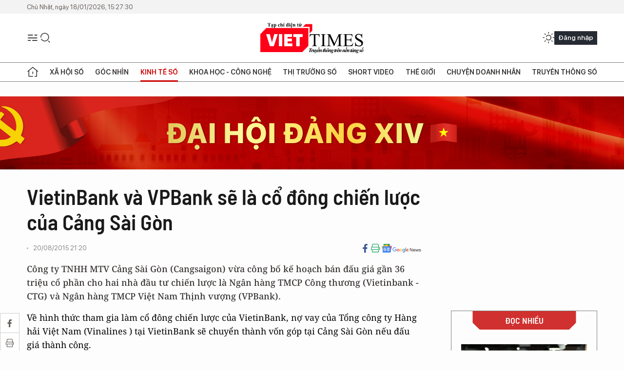

--- FILE ---
content_type: text/html;charset=utf-8
request_url: https://viettimes.vn/vietinbank-va-vpbank-se-la-co-dong-chien-luoc-cua-cang-sai-gon-post8654.html
body_size: 23701
content:
<!DOCTYPE html> <html lang="vi"> <head> <title>VietinBank và VPBank sẽ là cổ đông chiến lược của Cảng Sài Gòn | TẠP CHÍ ĐIỆN TỬ VIETTIMES</title> <meta name="description" content="Công ty TNHH MTV Cảng Sài Gòn (Cangsaigon) vừa công bố kế hoạch bán đấu giá gần 36 triệu cổ phần cho hai nhà đầu tư chiến lược là Ngân hàng TMCP Công thương (Vietinbank - CTG) và Ngân hàng TMCP Việt Nam Thịnh vượng (VPBank)."/> <meta name="keywords" content="ngân hàng,cổ phần,tập đoàn,cổ phần hóa,thanh toán,IPO,ngân hàng thương mại cổ phần,cổ đông chiến lược,truyền thông số,viettimes,viettimes.vn,trang tin tức"/> <meta name="news_keywords" content="ngân hàng,cổ phần,tập đoàn,cổ phần hóa,thanh toán,IPO,ngân hàng thương mại cổ phần,cổ đông chiến lược,truyền thông số,viettimes,viettimes.vn,trang tin tức"/> <meta http-equiv="Content-Type" content="text/html; charset=utf-8" /> <meta http-equiv="X-UA-Compatible" content="IE=edge"/> <meta http-equiv="refresh" content="1800" /> <meta name="revisit-after" content="1 days" /> <meta name="viewport" content="width=device-width, initial-scale=1"> <meta http-equiv="content-language" content="vi" /> <meta name="format-detection" content="telephone=no"/> <meta name="format-detection" content="address=no"/> <meta name="apple-mobile-web-app-capable" content="yes"> <meta name="apple-mobile-web-app-status-bar-style" content="black"> <meta name="apple-mobile-web-app-title" content="TẠP CHÍ ĐIỆN TỬ VIETTIMES"/> <meta name="referrer" content="no-referrer-when-downgrade"/> <link rel="shortcut icon" href="https://cdn.viettimes.vn/assets/web/styles/img/favicon.ico" type="image/x-icon" /> <link rel="preconnect" href="https://cdn.viettimes.vn"/> <link rel="dns-prefetch" href="https://cdn.viettimes.vn"/> <link rel="dns-prefetch" href="//www.google-analytics.com" /> <link rel="dns-prefetch" href="//www.googletagmanager.com" /> <link rel="dns-prefetch" href="//stc.za.zaloapp.com" /> <link rel="dns-prefetch" href="//fonts.googleapis.com" /> <script> var cmsConfig = { domainDesktop: 'https://viettimes.vn', domainMobile: 'https://viettimes.vn', domainApi: 'https://api.viettimes.vn', domainStatic: 'https://cdn.viettimes.vn', domainLog: 'https://log.viettimes.vn', googleAnalytics: 'G-9VXR93J6QG', siteId: 0, pageType: 1, objectId: 8654, adsZone: 34, allowAds: true, adsLazy: true, antiAdblock: true, }; var USER_AGENT=window.navigator&&(window.navigator.userAgent||window.navigator.vendor)||window.opera||"",IS_MOBILE=/Android|webOS|iPhone|iPod|BlackBerry|Windows Phone|IEMobile|Mobile Safari|Opera Mini/i.test(USER_AGENT),IS_REDIRECT=!1;function setCookie(e,o,i){var n=new Date,i=(n.setTime(n.getTime()+24*i*60*60*1e3),"expires="+n.toUTCString());document.cookie=e+"="+o+"; "+i+";path=/;"}function getCookie(e){var o=document.cookie.indexOf(e+"="),i=o+e.length+1;return!o&&e!==document.cookie.substring(0,e.length)||-1===o?null:(-1===(e=document.cookie.indexOf(";",i))&&(e=document.cookie.length),unescape(document.cookie.substring(i,e)))}; </script> <script> if(USER_AGENT && USER_AGENT.indexOf("facebot") <= 0 && USER_AGENT.indexOf("facebookexternalhit") <= 0) { var query = ''; var hash = ''; if (window.location.search) query = window.location.search; if (window.location.hash) hash = window.location.hash; var canonicalUrl = 'https://viettimes.vn/vietinbank-va-vpbank-se-la-co-dong-chien-luoc-cua-cang-sai-gon-post8654.html' + query + hash ; var curUrl = decodeURIComponent(window.location.href); if(!location.port && canonicalUrl.startsWith("http") && curUrl != canonicalUrl){ window.location.replace(canonicalUrl); } } </script> <meta name="author" content="TẠP CHÍ ĐIỆN TỬ VIETTIMES" /> <meta name="copyright" content="Copyright © 2026 by TẠP CHÍ ĐIỆN TỬ VIETTIMES" /> <meta name="RATING" content="GENERAL" /> <meta name="GENERATOR" content="TẠP CHÍ ĐIỆN TỬ VIETTIMES" /> <meta content="TẠP CHÍ ĐIỆN TỬ VIETTIMES" itemprop="sourceOrganization" name="source"/> <meta content="news" itemprop="genre" name="medium"/> <meta name="robots" content="noarchive, max-image-preview:large, index, follow" /> <meta name="GOOGLEBOT" content="noarchive, max-image-preview:large, index, follow" /> <link rel="canonical" href="https://viettimes.vn/vietinbank-va-vpbank-se-la-co-dong-chien-luoc-cua-cang-sai-gon-post8654.html" /> <meta property="og:site_name" content="TẠP CHÍ ĐIỆN TỬ VIETTIMES"/> <meta property="og:rich_attachment" content="true"/> <meta property="og:type" content="article"/> <meta property="og:url" content="https://viettimes.vn/vietinbank-va-vpbank-se-la-co-dong-chien-luoc-cua-cang-sai-gon-post8654.html"/> <meta property="og:image" content="https://cdn.viettimes.vn/assets/web/styles/img/logo_share.png"/> <meta property="og:image:width" content="1200"/> <meta property="og:image:height" content="630"/> <meta property="og:title" content="VietinBank và VPBank sẽ là cổ đông chiến lược của Cảng Sài Gòn"/> <meta property="og:description" content="Công ty TNHH MTV Cảng Sài Gòn (Cangsaigon) vừa công bố kế hoạch bán đấu giá gần 36 triệu cổ phần cho hai nhà đầu tư chiến lược là Ngân hàng TMCP Công thương (Vietinbank - CTG) và Ngân hàng TMCP Việt Nam Thịnh vượng (VPBank)."/> <meta name="twitter:card" value="summary"/> <meta name="twitter:url" content="https://viettimes.vn/vietinbank-va-vpbank-se-la-co-dong-chien-luoc-cua-cang-sai-gon-post8654.html"/> <meta name="twitter:title" content="VietinBank và VPBank sẽ là cổ đông chiến lược của Cảng Sài Gòn"/> <meta name="twitter:description" content="Công ty TNHH MTV Cảng Sài Gòn (Cangsaigon) vừa công bố kế hoạch bán đấu giá gần 36 triệu cổ phần cho hai nhà đầu tư chiến lược là Ngân hàng TMCP Công thương (Vietinbank - CTG) và Ngân hàng TMCP Việt Nam Thịnh vượng (VPBank)."/> <meta name="twitter:image" content="https://cdn.viettimes.vn/assets/web/styles/img/logo_share.png"/> <meta name="twitter:site" content="@TẠP CHÍ ĐIỆN TỬ VIETTIMES"/> <meta name="twitter:creator" content="@TẠP CHÍ ĐIỆN TỬ VIETTIMES"/> <meta property="article:publisher" content="https://web.facebook.com/viettimes.vn" /> <meta property="article:tag" content="ngân hàng,cổ phần,tập đoàn,cổ phần hóa,thanh toán,IPO,ngân hàng thương mại cổ phần,cổ đông chiến lược,truyền thông số,viettimes,viettimes.vn,trang tin tức"/> <meta property="article:section" content="Dữ liệu,Kinh tế số" /> <meta property="article:published_time" content="2015-08-21T04:20:00+0700"/> <meta property="article:modified_time" content="2015-08-20T21:01:30+0700"/> <script type="application/ld+json"> { "@context": "http://schema.org", "@type": "Organization", "name": "TẠP CHÍ ĐIỆN TỬ VIETTIMES", "url": "https://viettimes.vn", "logo": "https://cdn.viettimes.vn/assets/web/styles/img/logo.png", "foundingDate": "2016", "founders": [ { "@type": "Person", "name": "Cơ quan của Hội Truyền thông số Việt Nam" } ], "address": [ { "@type": "PostalAddress", "streetAddress": "Hà Nội", "addressLocality": "Hà Nội City", "addressRegion": "Northeast", "postalCode": "100000", "addressCountry": "VNM" } ], "contactPoint": [ { "@type": "ContactPoint", "telephone": "+84-862-774-832", "contactType": "customer service" }, { "@type": "ContactPoint", "telephone": "+84-932-288-166", "contactType": "customer service" } ], "sameAs": [ "https://www.youtube.com/@TapchiVietTimes", "https://web.facebook.com/viettimes.vn/", "https://www.tiktok.com/@viettimes.vn?lang=vi-VN" ] } </script> <script type="application/ld+json"> { "@context" : "https://schema.org", "@type" : "WebSite", "name": "TẠP CHÍ ĐIỆN TỬ VIETTIMES", "url": "https://viettimes.vn", "alternateName" : "Tạp chí điện tử Viettimes, Cơ quan của Hội Truyền thông số Việt Nam", "potentialAction": { "@type": "SearchAction", "target": { "@type": "EntryPoint", "urlTemplate": "https:\/\/viettimes.vn/search/?q={search_term_string}" }, "query-input": "required name=search_term_string" } } </script> <script type="application/ld+json"> { "@context":"http://schema.org", "@type":"BreadcrumbList", "itemListElement":[ { "@type":"ListItem", "position":1, "item":{ "@id":"https://viettimes.vn/kinh-te-du-lieu/du-lieu/", "name":"Dữ liệu" } } ] } </script> <script type="application/ld+json"> { "@context": "http://schema.org", "@type": "NewsArticle", "mainEntityOfPage":{ "@type":"WebPage", "@id":"https://viettimes.vn/vietinbank-va-vpbank-se-la-co-dong-chien-luoc-cua-cang-sai-gon-post8654.html" }, "headline": "VietinBank và VPBank sẽ là cổ đông chiến lược của Cảng Sài Gòn", "description": "Công ty TNHH MTV Cảng Sài Gòn (Cangsaigon) vừa công bố kế hoạch bán đấu giá gần 36 triệu cổ phần cho hai nhà đầu tư chiến lược là Ngân hàng TMCP Công thương (Vietinbank - CTG) và Ngân hàng TMCP Việt Nam Thịnh vượng (VPBank).", "image": { "@type": "ImageObject", "url": "https://cdn.viettimes.vn/assets/web/styles/img/logo_share.png", "width" : 1200, "height" : 675 }, "datePublished": "2015-08-21T04:20:00+0700", "dateModified": "2015-08-20T21:01:30+0700", "author": { "@type": "Person", "name": "" }, "publisher": { "@type": "Organization", "name": "TẠP CHÍ ĐIỆN TỬ VIETTIMES", "logo": { "@type": "ImageObject", "url": "https:\/\/cdn.viettimes.vn/assets/web/styles/img/logo.png" } } } </script> <link rel="preload" href="https://cdn.viettimes.vn/assets/web/styles/fonts/audio/icomoon.woff" as="font" type="font/woff" crossorigin=""> <link rel="preload" href="https://cdn.viettimes.vn/assets/web/styles/fonts/icomoon/icomoon-12-12-25.woff" as="font" type="font/woff" crossorigin=""> <link rel="preload" href="https://cdn.viettimes.vn/assets/web/styles/fonts/SFProDisplay/SFProDisplay-BlackItalic.woff2" as="font" type="font/woff2" crossorigin=""> <link rel="preload" href="https://cdn.viettimes.vn/assets/web/styles/fonts/SFProDisplay/SFProDisplay-Bold.woff2" as="font" type="font/woff2" crossorigin=""> <link rel="preload" href="https://cdn.viettimes.vn/assets/web/styles/fonts/SFProDisplay/SFProDisplay-Semibold.woff2" as="font" type="font/woff2" crossorigin=""> <link rel="preload" href="https://cdn.viettimes.vn/assets/web/styles/fonts/SFProDisplay/SFProDisplay-Medium.woff2" as="font" type="font/woff2" crossorigin=""> <link rel="preload" href="https://cdn.viettimes.vn/assets/web/styles/fonts/SFProDisplay/SFProDisplay-Regular.woff2" as="font" type="font/woff2" crossorigin=""> <link rel="preload" href="https://cdn.viettimes.vn/assets/web/styles/fonts/BSC/BarlowSemiCondensed-Bold.woff2" as="font" type="font/woff2" crossorigin=""> <link rel="preload" href="https://cdn.viettimes.vn/assets/web/styles/fonts/BSC/BarlowSemiCondensed-SemiBold.woff2" as="font" type="font/woff2" crossorigin=""> <link rel="preload" href="https://cdn.viettimes.vn/assets/web/styles/fonts/NotoSerif/NotoSerif-Bold.woff2" as="font" type="font/woff2" crossorigin=""> <link rel="preload" href="https://cdn.viettimes.vn/assets/web/styles/fonts/NotoSerif/NotoSerif-Medium.woff2" as="font" type="font/woff2" crossorigin=""> <link rel="preload" href="https://cdn.viettimes.vn/assets/web/styles/fonts/NotoSerif/NotoSerif-Regular.woff2" as="font" type="font/woff2" crossorigin=""> <link rel="preload" href="https://cdn.viettimes.vn/assets/web/styles/fonts/PoppinsZ/PoppinsZ-SemiBold.woff2" as="font" type="font/woff2" crossorigin=""> <link rel="preload" href="https://cdn.viettimes.vn/assets/web/styles/fonts/PoppinsZ/PoppinsZ-Medium.woff2" as="font" type="font/woff2" crossorigin=""> <link rel="preload" href="https://cdn.viettimes.vn/assets/web/styles/fonts/PoppinsZ/PoppinsZ-Regular.woff2" as="font" type="font/woff2" crossorigin=""> <link rel="preload" href="https://cdn.viettimes.vn/assets/web/styles/css/main.min-1.0.30.css" as="style"> <link rel="preload" href="https://cdn.viettimes.vn/assets/web/js/main.min-1.0.31.js" as="script"> <link rel="preload" href="https://cdn.viettimes.vn/assets/web/js/detail.min-1.0.14.js" as="script"> <link id="cms-style" rel="stylesheet" href="https://cdn.viettimes.vn/assets/web/styles/css/main.min-1.0.30.css"> <script type="text/javascript"> var _metaOgUrl = 'https://viettimes.vn/vietinbank-va-vpbank-se-la-co-dong-chien-luoc-cua-cang-sai-gon-post8654.html'; var page_title = document.title; var tracked_url = window.location.pathname + window.location.search + window.location.hash; var cate_path = 'kinh-te-du-lieu/du-lieu'; if (cate_path.length > 0) { tracked_url = "/" + cate_path + tracked_url; } </script> <script async="" src="https://www.googletagmanager.com/gtag/js?id=G-9VXR93J6QG"></script> <script> if(!IS_REDIRECT){ window.dataLayer = window.dataLayer || []; function gtag(){dataLayer.push(arguments);} gtag('js', new Date()); gtag('config', 'G-9VXR93J6QG', {page_path: tracked_url}); } </script> </head> <body class="detail-normal"> <div id="sdaWeb_SdaMasthead" class="rennab banner-top" data-platform="1" data-position="Web_SdaMasthead" style="display:none"> </div> <header class="site-header"> <div class="top-header"> <time class="time" id="today"></time> </div> <div class="grid"> <div class="menu-search"> <i class="ic-menu"></i> <div class="search"> <i class="ic-search"></i> <div class="search-form"> <div class="advance-search"> <input type="text" class="txtsearch" placeholder="Nhập từ khóa cần tìm"> <select id="dlMode" class="select-mode"> <option value="4" selected="">Tìm theo tiêu đề</option> <option value="5">Bài viết</option> <option value="2">Tác giả</option> </select> </div> <button type="button" class="btn btn_search" aria-label="Tìm kiếm"> <i class="ic-search"></i>Tìm kiếm </button> </div> </div> </div> <a class="logo" href="https://viettimes.vn" title="TẠP CHÍ ĐIỆN TỬ VIETTIMES">TẠP CHÍ ĐIỆN TỬ VIETTIMES</a> <div class="hdr-action"> <a href="javascript:void(0);" class="notification" title="Nhận thông báo"> <i class="ic-notification"></i> </a> <a href="javascript:void(0);" class="dark-mode" title="Chế độ tối"> <i class="ic-sun"></i> <i class="ic-moon"></i> </a> <div class="wrap-user user-profile"></div> </div> </div> <ul class="menu"> <li class="main"> <a href="/" class="menu-heading" title="Trang chủ"><i class="ic-home"></i></a> </li> <li class="main" data-id="175"> <a class="menu-heading" href="https://viettimes.vn/xa-hoi-so/" title="Xã hội số">Xã hội số</a> <div class="cate-news loading" data-zone="175"></div> </li> <li class="main" data-id="115"> <a class="menu-heading" href="https://viettimes.vn/goc-nhin-truyen-thong/" title="Góc nhìn">Góc nhìn</a> <div class="cate-news loading" data-zone="115"></div> </li> <li class="main" data-id="3"> <a class="menu-heading active" href="https://viettimes.vn/kinh-te-so/" title="Kinh tế số">Kinh tế số</a> <div class="cate-news loading" data-zone="3"></div> </li> <li class="main" data-id="109"> <a class="menu-heading" href="https://viettimes.vn/khoa-hoc-cong-nghe/" title="Khoa học - Công nghệ ">Khoa học - Công nghệ </a> <div class="cate-news loading" data-zone="109"></div> </li> <li class="main" data-id="189"> <a class="menu-heading" href="https://viettimes.vn/thi-truong-so/" title="Thị trường số">Thị trường số</a> <div class="cate-news loading" data-zone="189"></div> </li> <li class="main" data-id="195"> <a class="menu-heading" href="https://viettimes.vn/short/" title="Short Video">Short Video</a> <div class="cate-news loading" data-zone="195"></div> </li> <li class="main" data-id="121"> <a class="menu-heading" href="https://viettimes.vn/the-gioi/" title="Thế giới">Thế giới</a> <div class="cate-news loading" data-zone="121"></div> </li> <li class="main" data-id="38"> <a class="menu-heading" href="https://viettimes.vn/doanh-nghiep-doanh-nhan/" title="Chuyện doanh nhân ">Chuyện doanh nhân </a> <div class="cate-news loading" data-zone="38"></div> </li> <li class="main" data-id="116"> <a class="menu-heading" href="https://viettimes.vn/vdca/" title="Truyền thông số">Truyền thông số</a> <div class="cate-news loading" data-zone="116"></div> </li> </ul> </header> <div class="big-menu-vertical"> <div class="hdr-action"> <i class="ic-close">close</i> <a href="#" class="notification"> <i class="ic-notification"></i> </a> <a href="#" class="dark-mode hidden"> <i class="ic-sun"></i> <i class="ic-moon"></i> </a> <a href="#" class="btn-modal" data-target="loginModal"> Đăng nhập </a> </div> <ul class="menu"> <li class="main"> <a href="/" class="menu-heading" title="Trang chủ"><i class="ic-home"></i>Trang chủ</a> </li> <li class="main"> <a class="menu-heading" href="https://viettimes.vn/xa-hoi-so/" title="Xã hội số">Xã hội số</a> <i class="ic-chevron-down"></i> <ul class="sub-menu"> <li class="main"> <a href="https://viettimes.vn/xa-hoi-su-kien/" title="Xã hội">Xã hội</a> </li> <li class="main"> <a href="https://viettimes.vn/phap-luat/" title="Pháp luật">Pháp luật</a> </li> <li class="main"> <a href="https://viettimes.vn/xa-hoi/y-te/" title="Y tế">Y tế</a> </li> </ul> </li> <li class="main"> <a class="menu-heading" href="https://viettimes.vn/goc-nhin-truyen-thong/" title="Góc nhìn">Góc nhìn</a> </li> <li class="main"> <a class="menu-heading active" href="https://viettimes.vn/kinh-te-so/" title="Kinh tế số">Kinh tế số</a> <i class="ic-chevron-down"></i> <ul class="sub-menu"> <li class="main"> <a href="https://viettimes.vn/bat-dong-san/" title="Bất động sản">Bất động sản</a> </li> <li class="main"> <a href="https://viettimes.vn/kinh-te-du-lieu/du-lieu/" title="Dữ liệu">Dữ liệu</a> </li> <li class="main"> <a href="https://viettimes.vn/kinh-te-du-lieu/quan-tri/" title="Kinh Doanh">Kinh Doanh</a> </li> <li class="main"> <a href="https://viettimes.vn/chung-khoan/" title="Chứng khoán">Chứng khoán</a> </li> </ul> </li> <li class="main"> <a class="menu-heading" href="https://viettimes.vn/khoa-hoc-cong-nghe/" title="Khoa học - Công nghệ ">Khoa học - Công nghệ </a> <i class="ic-chevron-down"></i> <ul class="sub-menu"> <li class="main"> <a href="https://viettimes.vn/ai/" title="AI">AI</a> </li> <li class="main"> <a href="https://viettimes.vn/cong-nghe/chuyen-doi-so/" title="Chuyển đổi số">Chuyển đổi số</a> </li> <li class="main"> <a href="https://viettimes.vn/ha-tang-so/" title="Hạ tầng số">Hạ tầng số</a> </li> </ul> </li> <li class="main"> <a class="menu-heading" href="https://viettimes.vn/thi-truong-so/" title="Thị trường số">Thị trường số</a> <i class="ic-chevron-down"></i> <ul class="sub-menu"> <li class="main"> <a href="https://viettimes.vn/oto-xe-may/" title="Xe">Xe</a> </li> <li class="main"> <a href="https://viettimes.vn/san-pham-dich-vu/" title="Sản phẩm dịch vụ">Sản phẩm dịch vụ</a> </li> <li class="main"> <a href="https://viettimes.vn/tu-van-tieu-dung/" title="Tư vấn tiêu dùng">Tư vấn tiêu dùng</a> </li> </ul> </li> <li class="main"> <a class="menu-heading" href="https://viettimes.vn/the-gioi/" title="Thế giới">Thế giới</a> <i class="ic-chevron-down"></i> <ul class="sub-menu"> <li class="main"> <a href="https://viettimes.vn/chuyen-la/" title="Chuyện lạ">Chuyện lạ</a> </li> <li class="main"> <a href="https://viettimes.vn/the-gioi/phan-tich/" title="Phân tích">Phân tích</a> </li> <li class="main"> <a href="https://viettimes.vn/cong-nghe-moi/" title="Công nghệ mới">Công nghệ mới</a> </li> </ul> </li> <li class="main"> <a class="menu-heading" href="https://viettimes.vn/doanh-nghiep-doanh-nhan/" title="Chuyện doanh nhân ">Chuyện doanh nhân </a> </li> <li class="main"> <a class="menu-heading" href="https://viettimes.vn/vdca/" title="Truyền thông số">Truyền thông số</a> </li> <li class="main"> <a class="menu-heading" href="https://viettimes.vn/multimedia/" title="Viettimes Media">Viettimes Media</a> <i class="ic-chevron-down"></i> <ul class="sub-menu"> <li class="main"> <a href="https://viettimes.vn/anh/" title="Ảnh">Ảnh</a> </li> <li class="main"> <a href="https://viettimes.vn/video/" title="Video">Video</a> </li> <li class="main"> <a href="https://viettimes.vn/short/" title="Short Video">Short Video</a> </li> <li class="main"> <a href="https://viettimes.vn/emagazine/" title="Emagazine">Emagazine</a> </li> <li class="main"> <a href="https://viettimes.vn/infographic/" title="Infographic">Infographic</a> </li> </ul> </li> </ul> </div> <div class="site-body"> <div id="sdaWeb_SdaAfterMenu" class="rennab " data-platform="1" data-position="Web_SdaAfterMenu" style="display:none"> </div> <div class="container"> <div id="sdaWeb_SdaTop" class="rennab " data-platform="1" data-position="Web_SdaTop" style="display:none"> </div> <div class="col"> <div class="main-col"> <div class="article"> <div class="article__header"> <h1 class="article__title cms-title "> VietinBank và VPBank sẽ là cổ đông chiến lược của Cảng Sài Gòn </h1> <div class="article__meta"> <div class="wrap-meta"> <time class="time" datetime="2015-08-21T04:20:00+0700" data-time="1440105600" data-friendly="false">21/08/2015 04:20</time> <meta class="cms-date" itemprop="datePublished" content="2015-08-21T04:20:00+0700"> </div> <div class="social article__social"> <a href="javascript:void(0);" class="item" data-href="https://viettimes.vn/vietinbank-va-vpbank-se-la-co-dong-chien-luoc-cua-cang-sai-gon-post8654.html" data-rel="facebook" title="Facebook"> <i class="ic-facebook"></i> </a> <a href="javascript:void(0);" class="sendprint" title="In bài viết"><i class="ic-print"></i></a> <a href="https://news.google.com/publications/CAAiEE6ezvPKAM1ok3I5MxAd5DYqFAgKIhBOns7zygDNaJNyOTMQHeQ2?hl=vi" target="_blank" title="Google News"> <i class="ic-gg-news"> </i> </a> </div> </div> <div class="article__sapo cms-desc"> Công ty TNHH MTV Cảng Sài Gòn (Cangsaigon) vừa công bố kế hoạch bán đấu giá gần 36 triệu cổ phần cho hai nhà đầu tư chiến lược là Ngân hàng TMCP Công thương (Vietinbank - CTG) và Ngân hàng TMCP Việt Nam Thịnh vượng (VPBank). </div> <div id="sdaWeb_SdaArticleAfterSapo" class="rennab " data-platform="1" data-position="Web_SdaArticleAfterSapo" style="display:none"> </div> </div> <div class="article__social features"> <a href="javascript:void(0);" class="item fb" data-href="https://viettimes.vn/vietinbank-va-vpbank-se-la-co-dong-chien-luoc-cua-cang-sai-gon-post8654.html" data-rel="facebook" title="Facebook"> <i class="ic-facebook"></i> </a> <a href="javascript:void(0);" class="print sendprint" title="In bài viết"><i class="ic-print"></i></a> <a href="javascript:void(0);" class="mail sendmail" data-href="https://viettimes.vn/vietinbank-va-vpbank-se-la-co-dong-chien-luoc-cua-cang-sai-gon-post8654.html" data-rel="Gửi mail"> <i class="ic-mail"></i> </a> <a href="javascript:void(0);" class="item link" data-href="https://viettimes.vn/vietinbank-va-vpbank-se-la-co-dong-chien-luoc-cua-cang-sai-gon-post8654.html" data-rel="copy"> <i class="ic-link"></i> </a> <a href="javascript:void(0);" onclick="ME.sendBookmark(this,8654);" class="bookmark btnBookmark hidden" title="Lưu tin" data-type="1" data-id="8654"> <i class="ic-bookmark"></i>Lưu tin </a> </div> <div class="article__body zce-content-body cms-body" itemprop="articleBody"> <p>Về hình thức tham gia làm cổ đông chiến lược của VietinBank, nợ vay của Tổng công ty Hàng hải Việt Nam (Vinalines ) tại VietinBank sẽ chuyển thành vốn góp tại Cảng Sài Gòn nếu đấu giá thành công.</p>
<p>Trong khi đó, VPBank sẽ phải đặt cọc và thanh toán bằng tiền mặt, ngoại trừ trường hợp được chấp nhận của Thủ tướng Chính phủ về việc chuyển nợ của Vinalines tại VPBank thành vốn góp tại Cảng Sài Gòn.</p>
<p>Giá khởi điểm dự kiến cho mỗi cổ phần là 11.514 đồng. Phiên đấu giá dự kiến diễn ra tại TP. HCM trong tháng 8 này.<strong><br></strong></p>
<div class="sda_middle"> <div id="sdaWeb_SdaArticleMiddle" class="rennab fyi" data-platform="1" data-position="Web_SdaArticleMiddle"> </div>
</div>
<p>Được biết trước đó, trong phương áncổ phần hóamà Cảng Sài Gòn đưa ra, có 3 nhà đầu tư chiến lược tham gia đăng ký mua cổ phần gồmTập đoànVingroup ( VIC ) đăng ký mua 80% vốn Cảng Sài Gòn,Ngân hàngVietinBank đăng ký mua 11% vốn và VPBank đăng ký mua 11% vốn.</p>
<p>Như vậy, với kế hoạch đưa ra thì VIC chính thức rút khỏi thương vụ mua cổ phần của Cảng Sài Gòn.</p>
<div class="sda_middle"> <div id="sdaWeb_SdaArticleMiddle1" class="rennab fyi" data-platform="1" data-position="Web_SdaArticleMiddle1"> </div>
</div>
<p>Vào ngày 30/06, Công ty TNHH MTV Cảng Sài Gòn tổ chức phiên đấu giá bán cổ phiếu lần đầu ra công chúng (IPO), kết quả 35,7 triệu đã được bán thành công với giá trúng thầu bình quân là 11.524 đồng/cp, không chênh lệch quá nhiều so với giá khởi điểm.</p>
<p><strong>Theo Vietstock</strong></p> <div id="sdaWeb_SdaArticleAfterBody" class="rennab " data-platform="1" data-position="Web_SdaArticleAfterBody" style="display:none"> </div> <div class="related-news"> <h3 class="box-heading"> <span class="title">Tin liên quan</span> </h3> <div class="box-content" data-source="related-news"> <article class="story"> <h2 class="story__heading" data-tracking="5816"> <a class="cms-link " href="https://viettimes.vn/dat-re-cang-sai-gon-post5816.html" title="Đắt rẻ Cảng Sài Gòn"> Đắt rẻ Cảng Sài Gòn </a> </h2> </article> <article class="story"> <h2 class="story__heading" data-tracking="6454"> <a class="cms-link " href="https://viettimes.vn/ipo-cang-sai-gon-ban-het-100-luong-dau-gia-thu-ve-411-ty-dong-post6454.html" title="IPO Cảng Sài Gòn: Bán hết 100% lượng đấu giá, thu về 411 tỷ đồng"> IPO Cảng Sài Gòn: Bán hết 100% lượng đấu giá, thu về 411 tỷ đồng </a> </h2> </article> <article class="story"> <h2 class="story__heading" data-tracking="5937"> <a class="cms-link " href="https://viettimes.vn/cang-sai-gon-co-thuc-su-hap-dan-post5937.html" title="Cảng Sài Gòn có thực sự hấp dẫn ?"> Cảng Sài Gòn có thực sự hấp dẫn ? </a> </h2> </article> </div> </div> <div id="sdaMobile_SdaArticleAfterRelated" class="rennab " data-platform="1" data-position="Mobile_SdaArticleAfterRelated" style="display:none"> </div> <div class="article__tag"> <h3 class="box-heading"> <span class="title">Từ khóa: </span> </h3> <div class="box-content"> <a href="https://viettimes.vn/tu-khoa/ngan-hang-tag103.html" title="ngân hàng">#ngân hàng</a> <a href="https://viettimes.vn/tu-khoa/co-phan-tag936.html" title="cổ phần">#cổ phần</a> <a href="https://viettimes.vn/tu-khoa/tap-doan-tag1033.html" title="tập đoàn">#tập đoàn</a> <a href="https://viettimes.vn/tu-khoa/co-phan-hoa-tag1549.html" title="cổ phần hóa">#cổ phần hóa</a> <a href="https://viettimes.vn/tu-khoa/thanh-toan-tag181.html" title="thanh toán">#thanh toán</a> <a href="https://viettimes.vn/tu-khoa/ipo-tag995.html" title="IPO">#IPO</a> <a href="https://viettimes.vn/tu-khoa/ngan-hang-thuong-mai-co-phan-tag3322.html" title="ngân hàng thương mại cổ phần">#ngân hàng thương mại cổ phần</a> <a href="https://viettimes.vn/tu-khoa/co-dong-chien-luoc-tag5262.html" title="cổ đông chiến lược">#cổ đông chiến lược</a> <a href="https://viettimes.vn/tu-khoa/truyen-thong-so-tag139896.html" title="truyền thông số">#truyền thông số</a> <a href="https://viettimes.vn/tu-khoa/viettimes-tag144739.html" title="viettimes">#viettimes</a> <a href="https://viettimes.vn/tu-khoa.html?q=viettimes.vn" title="viettimes.vn">#viettimes.vn</a> <a href="https://viettimes.vn/tu-khoa/trang-tin-tuc-tag1885.html" title="trang tin tức">#trang tin tức</a> </div> </div> <div id="sdaWeb_SdaArticleAfterTag" class="rennab " data-platform="1" data-position="Web_SdaArticleAfterTag" style="display:none"> </div> <div class="article__meta"> <div class="fb-like" data-href="https://viettimes.vn/vietinbank-va-vpbank-se-la-co-dong-chien-luoc-cua-cang-sai-gon-post8654.html" data-width="" data-layout="button_count" data-action="like" data-size="small" data-share="true"></div> <a href="javascript:void(0);" onclick="ME.sendBookmark(this,8654);" class="bookmark btnBookmark hidden" title="Lưu tin" data-type="1" data-id="8654"> <i class="ic-bookmark"></i>Lưu tin </a> </div> <div class="wrap-comment" id="comment8654" data-id="8654" data-type="20"></div> <div id="sdaWeb_SdaArticleAfterComment" class="rennab " data-platform="1" data-position="Web_SdaArticleAfterComment" style="display:none"> </div> </div> </div> </div> <div class="sub-col"> <div id="sidebar-top-1"> <div class="hot-news"> <h3 class="box-heading"> <span class="title">Đọc nhiều</span> </h3> <div class="box-content" data-source="mostread-news"> <article class="story"> <figure class="story__thumb"> <a class="cms-link" href="https://viettimes.vn/tong-giam-doc-dnse-vn-index-du-kien-vuot-2000-diem-nhom-tai-chinh-tao-song-lon-post193700.html" title="Tổng giám đốc DNSE: VN-Index dự kiến vượt 2.000 điểm, nhóm tài chính tạo “sóng lớn”"> <img class="lazyload" src="[data-uri]" data-src="https://cdn.viettimes.vn/images/3173217bc8a7f79f3e40b6621c8cb2219fc4b4cd10bb2a8013cff12e06742c9b6d3991707e7458f6735a05f389f879ff25741fce674319b54d57c4b639d9dbf7/1768548771570.jpg.webp" data-srcset="https://cdn.viettimes.vn/images/3173217bc8a7f79f3e40b6621c8cb2219fc4b4cd10bb2a8013cff12e06742c9b6d3991707e7458f6735a05f389f879ff25741fce674319b54d57c4b639d9dbf7/1768548771570.jpg.webp 1x, https://cdn.viettimes.vn/images/b806b4ea66f07512c571a0437cfe0a009fc4b4cd10bb2a8013cff12e06742c9b6d3991707e7458f6735a05f389f879ff25741fce674319b54d57c4b639d9dbf7/1768548771570.jpg.webp 2x" alt="Tổng giám đốc DNSE: VN-Index dự kiến vượt 2.000 điểm, nhóm tài chính tạo “sóng lớn”"> <noscript><img src="https://cdn.viettimes.vn/images/3173217bc8a7f79f3e40b6621c8cb2219fc4b4cd10bb2a8013cff12e06742c9b6d3991707e7458f6735a05f389f879ff25741fce674319b54d57c4b639d9dbf7/1768548771570.jpg.webp" srcset="https://cdn.viettimes.vn/images/3173217bc8a7f79f3e40b6621c8cb2219fc4b4cd10bb2a8013cff12e06742c9b6d3991707e7458f6735a05f389f879ff25741fce674319b54d57c4b639d9dbf7/1768548771570.jpg.webp 1x, https://cdn.viettimes.vn/images/b806b4ea66f07512c571a0437cfe0a009fc4b4cd10bb2a8013cff12e06742c9b6d3991707e7458f6735a05f389f879ff25741fce674319b54d57c4b639d9dbf7/1768548771570.jpg.webp 2x" alt="Tổng giám đốc DNSE: VN-Index dự kiến vượt 2.000 điểm, nhóm tài chính tạo “sóng lớn”" class="image-fallback"></noscript> </a> </figure> <h2 class="story__heading" data-tracking="193700"> <a class="cms-link " href="https://viettimes.vn/tong-giam-doc-dnse-vn-index-du-kien-vuot-2000-diem-nhom-tai-chinh-tao-song-lon-post193700.html" title="Tổng giám đốc DNSE: VN-Index dự kiến vượt 2.000 điểm, nhóm tài chính tạo “sóng lớn”"> Tổng giám đốc DNSE: VN-Index dự kiến vượt 2.000 điểm, nhóm tài chính tạo “sóng lớn” </a> </h2> </article> <article class="story"> <figure class="story__thumb"> <a class="cms-link" href="https://viettimes.vn/xuat-hien-hang-hang-khong-von-300-ty-dong-lien-quan-den-dai-gia-kin-tieng-post193731.html" title="Xuất hiện hãng hàng không vốn 300 tỷ đồng, liên quan đến &#34;đại gia&#34; kín tiếng"> <img class="lazyload" src="[data-uri]" data-src="https://cdn.viettimes.vn/images/62f9dd3bc8723d7e436cfe2effe5917e855c6d6fc06e558b1b6abddb2583d6122ee4de1b22fe395631be490e40b73aacbdddfa080466d64d6a70a4ca43fdfaecd214b342a60081f90ebec2be5167615b/chatgpt-image-14-20-35-15-thg-1-2026.png.webp" data-srcset="https://cdn.viettimes.vn/images/62f9dd3bc8723d7e436cfe2effe5917e855c6d6fc06e558b1b6abddb2583d6122ee4de1b22fe395631be490e40b73aacbdddfa080466d64d6a70a4ca43fdfaecd214b342a60081f90ebec2be5167615b/chatgpt-image-14-20-35-15-thg-1-2026.png.webp 1x, https://cdn.viettimes.vn/images/9ae4c3086e2b415d8051171acb3f22dd855c6d6fc06e558b1b6abddb2583d6122ee4de1b22fe395631be490e40b73aacbdddfa080466d64d6a70a4ca43fdfaecd214b342a60081f90ebec2be5167615b/chatgpt-image-14-20-35-15-thg-1-2026.png.webp 2x" alt="Xuất hiện hãng hàng không vốn 300 tỷ đồng, liên quan đến &#34;đại gia&#34; kín tiếng"> <noscript><img src="https://cdn.viettimes.vn/images/62f9dd3bc8723d7e436cfe2effe5917e855c6d6fc06e558b1b6abddb2583d6122ee4de1b22fe395631be490e40b73aacbdddfa080466d64d6a70a4ca43fdfaecd214b342a60081f90ebec2be5167615b/chatgpt-image-14-20-35-15-thg-1-2026.png.webp" srcset="https://cdn.viettimes.vn/images/62f9dd3bc8723d7e436cfe2effe5917e855c6d6fc06e558b1b6abddb2583d6122ee4de1b22fe395631be490e40b73aacbdddfa080466d64d6a70a4ca43fdfaecd214b342a60081f90ebec2be5167615b/chatgpt-image-14-20-35-15-thg-1-2026.png.webp 1x, https://cdn.viettimes.vn/images/9ae4c3086e2b415d8051171acb3f22dd855c6d6fc06e558b1b6abddb2583d6122ee4de1b22fe395631be490e40b73aacbdddfa080466d64d6a70a4ca43fdfaecd214b342a60081f90ebec2be5167615b/chatgpt-image-14-20-35-15-thg-1-2026.png.webp 2x" alt="Xuất hiện hãng hàng không vốn 300 tỷ đồng, liên quan đến &#34;đại gia&#34; kín tiếng" class="image-fallback"></noscript> </a> </figure> <h2 class="story__heading" data-tracking="193731"> <a class="cms-link " href="https://viettimes.vn/xuat-hien-hang-hang-khong-von-300-ty-dong-lien-quan-den-dai-gia-kin-tieng-post193731.html" title="Xuất hiện hãng hàng không vốn 300 tỷ đồng, liên quan đến &#34;đại gia&#34; kín tiếng"> Xuất hiện hãng hàng không vốn 300 tỷ đồng, liên quan đến "đại gia" kín tiếng </a> </h2> </article> <article class="story"> <figure class="story__thumb"> <a class="cms-link" href="https://viettimes.vn/xuat-hien-cong-ty-hang-khong-voi-von-dieu-le-10-ty-dong-ceo-sinh-nam-1993-post193656.html" title="Xuất hiện công ty hàng không với vốn điều lệ 10 tỷ đồng, CEO sinh năm 1993"> <img class="lazyload" src="[data-uri]" data-src="https://cdn.viettimes.vn/images/62f9dd3bc8723d7e436cfe2effe5917e6a3d07a7d014c662e92e52b52eaed5be51a1e596f95ec0161b1beecfdb6abfcc242c14d743eccafe6f501556c64336de1e829491072426241273eb0bdf94d167745d7d5225eeb6a782c8a72f173983f0/chatgpt-image-13-13-22-13-thg-1-2026-7387.jpg.webp" data-srcset="https://cdn.viettimes.vn/images/62f9dd3bc8723d7e436cfe2effe5917e6a3d07a7d014c662e92e52b52eaed5be51a1e596f95ec0161b1beecfdb6abfcc242c14d743eccafe6f501556c64336de1e829491072426241273eb0bdf94d167745d7d5225eeb6a782c8a72f173983f0/chatgpt-image-13-13-22-13-thg-1-2026-7387.jpg.webp 1x, https://cdn.viettimes.vn/images/9ae4c3086e2b415d8051171acb3f22dd6a3d07a7d014c662e92e52b52eaed5be51a1e596f95ec0161b1beecfdb6abfcc242c14d743eccafe6f501556c64336de1e829491072426241273eb0bdf94d167745d7d5225eeb6a782c8a72f173983f0/chatgpt-image-13-13-22-13-thg-1-2026-7387.jpg.webp 2x" alt="Xuất hiện công ty hàng không với vốn điều lệ 10 tỷ đồng, CEO sinh năm 1993"> <noscript><img src="https://cdn.viettimes.vn/images/62f9dd3bc8723d7e436cfe2effe5917e6a3d07a7d014c662e92e52b52eaed5be51a1e596f95ec0161b1beecfdb6abfcc242c14d743eccafe6f501556c64336de1e829491072426241273eb0bdf94d167745d7d5225eeb6a782c8a72f173983f0/chatgpt-image-13-13-22-13-thg-1-2026-7387.jpg.webp" srcset="https://cdn.viettimes.vn/images/62f9dd3bc8723d7e436cfe2effe5917e6a3d07a7d014c662e92e52b52eaed5be51a1e596f95ec0161b1beecfdb6abfcc242c14d743eccafe6f501556c64336de1e829491072426241273eb0bdf94d167745d7d5225eeb6a782c8a72f173983f0/chatgpt-image-13-13-22-13-thg-1-2026-7387.jpg.webp 1x, https://cdn.viettimes.vn/images/9ae4c3086e2b415d8051171acb3f22dd6a3d07a7d014c662e92e52b52eaed5be51a1e596f95ec0161b1beecfdb6abfcc242c14d743eccafe6f501556c64336de1e829491072426241273eb0bdf94d167745d7d5225eeb6a782c8a72f173983f0/chatgpt-image-13-13-22-13-thg-1-2026-7387.jpg.webp 2x" alt="Xuất hiện công ty hàng không với vốn điều lệ 10 tỷ đồng, CEO sinh năm 1993" class="image-fallback"></noscript> </a> </figure> <h2 class="story__heading" data-tracking="193656"> <a class="cms-link " href="https://viettimes.vn/xuat-hien-cong-ty-hang-khong-voi-von-dieu-le-10-ty-dong-ceo-sinh-nam-1993-post193656.html" title="Xuất hiện công ty hàng không với vốn điều lệ 10 tỷ đồng, CEO sinh năm 1993"> Xuất hiện công ty hàng không với vốn điều lệ 10 tỷ đồng, CEO sinh năm 1993 </a> </h2> </article> <article class="story"> <figure class="story__thumb"> <a class="cms-link" href="https://viettimes.vn/geleximco-se-thoai-toan-bo-von-tai-chung-khoan-an-binh-post193684.html" title="Geleximco sẽ thoái toàn bộ vốn tại Chứng khoán An Bình "> <img class="lazyload" src="[data-uri]" data-src="https://cdn.viettimes.vn/images/347083738e332af3d6b5e323b9ac39fd810001bcd9bb17d11a4330f5c3417abe1bb6fe7f6d9ab4c9335548f52e3cef163b34facbdff92302300c9992ef14bc04/geleximco-2028.jpg.webp" data-srcset="https://cdn.viettimes.vn/images/347083738e332af3d6b5e323b9ac39fd810001bcd9bb17d11a4330f5c3417abe1bb6fe7f6d9ab4c9335548f52e3cef163b34facbdff92302300c9992ef14bc04/geleximco-2028.jpg.webp 1x, https://cdn.viettimes.vn/images/cdd999b20bc5c53421ef1f4706aa4fa3810001bcd9bb17d11a4330f5c3417abe1bb6fe7f6d9ab4c9335548f52e3cef163b34facbdff92302300c9992ef14bc04/geleximco-2028.jpg.webp 2x" alt="Geleximco sẽ thoái toàn bộ vốn tại Chứng khoán An Bình "> <noscript><img src="https://cdn.viettimes.vn/images/347083738e332af3d6b5e323b9ac39fd810001bcd9bb17d11a4330f5c3417abe1bb6fe7f6d9ab4c9335548f52e3cef163b34facbdff92302300c9992ef14bc04/geleximco-2028.jpg.webp" srcset="https://cdn.viettimes.vn/images/347083738e332af3d6b5e323b9ac39fd810001bcd9bb17d11a4330f5c3417abe1bb6fe7f6d9ab4c9335548f52e3cef163b34facbdff92302300c9992ef14bc04/geleximco-2028.jpg.webp 1x, https://cdn.viettimes.vn/images/cdd999b20bc5c53421ef1f4706aa4fa3810001bcd9bb17d11a4330f5c3417abe1bb6fe7f6d9ab4c9335548f52e3cef163b34facbdff92302300c9992ef14bc04/geleximco-2028.jpg.webp 2x" alt="Geleximco sẽ thoái toàn bộ vốn tại Chứng khoán An Bình " class="image-fallback"></noscript> </a> </figure> <h2 class="story__heading" data-tracking="193684"> <a class="cms-link " href="https://viettimes.vn/geleximco-se-thoai-toan-bo-von-tai-chung-khoan-an-binh-post193684.html" title="Geleximco sẽ thoái toàn bộ vốn tại Chứng khoán An Bình "> Geleximco sẽ thoái toàn bộ vốn tại Chứng khoán An Bình </a> </h2> </article> <article class="story"> <figure class="story__thumb"> <a class="cms-link" href="https://viettimes.vn/dau-an-kinh-te-viet-nam-5-nam-qua-post193694.html" title="Dấu ấn kinh tế Việt Nam 5 năm qua"> <img class="lazyload" src="[data-uri]" data-src="https://cdn.viettimes.vn/images/3173217bc8a7f79f3e40b6621c8cb2216510e3f473933b1715a1cf43b1109654ea6a8c25cf058e9c36c497a75caa1e1725741fce674319b54d57c4b639d9dbf7/1768459742461.jpg.webp" data-srcset="https://cdn.viettimes.vn/images/3173217bc8a7f79f3e40b6621c8cb2216510e3f473933b1715a1cf43b1109654ea6a8c25cf058e9c36c497a75caa1e1725741fce674319b54d57c4b639d9dbf7/1768459742461.jpg.webp 1x, https://cdn.viettimes.vn/images/b806b4ea66f07512c571a0437cfe0a006510e3f473933b1715a1cf43b1109654ea6a8c25cf058e9c36c497a75caa1e1725741fce674319b54d57c4b639d9dbf7/1768459742461.jpg.webp 2x" alt="Dấu ấn kinh tế Việt Nam 5 năm qua"> <noscript><img src="https://cdn.viettimes.vn/images/3173217bc8a7f79f3e40b6621c8cb2216510e3f473933b1715a1cf43b1109654ea6a8c25cf058e9c36c497a75caa1e1725741fce674319b54d57c4b639d9dbf7/1768459742461.jpg.webp" srcset="https://cdn.viettimes.vn/images/3173217bc8a7f79f3e40b6621c8cb2216510e3f473933b1715a1cf43b1109654ea6a8c25cf058e9c36c497a75caa1e1725741fce674319b54d57c4b639d9dbf7/1768459742461.jpg.webp 1x, https://cdn.viettimes.vn/images/b806b4ea66f07512c571a0437cfe0a006510e3f473933b1715a1cf43b1109654ea6a8c25cf058e9c36c497a75caa1e1725741fce674319b54d57c4b639d9dbf7/1768459742461.jpg.webp 2x" alt="Dấu ấn kinh tế Việt Nam 5 năm qua" class="image-fallback"></noscript> </a> <i class="ic-type-emagazine"></i> </figure> <h2 class="story__heading" data-tracking="193694"> <a class="cms-link " href="https://viettimes.vn/dau-an-kinh-te-viet-nam-5-nam-qua-post193694.html" title="Dấu ấn kinh tế Việt Nam 5 năm qua"> Dấu ấn kinh tế Việt Nam 5 năm qua </a> </h2> </article> </div> </div> <div id="sdaWeb_SdaRightHot1" class="rennab " data-platform="1" data-position="Web_SdaRightHot1" style="display:none"> </div> <div id="sdaWeb_SdaRightHot2" class="rennab " data-platform="1" data-position="Web_SdaRightHot2" style="display:none"> </div> <div class="new-news fyi-position"> <h3 class="box-heading"> <span class="title">Tin mới</span> </h3> <div class="box-content" data-source="latest-news"> <article class="story"> <figure class="story__thumb"> <a class="cms-link" href="https://viettimes.vn/loat-doanh-nghiep-chot-quyen-tra-co-tuc-tien-mat-tuan-toi-ty-le-cao-nhat-20-post193816.html" title="Loạt doanh nghiệp chốt quyền trả cổ tức tiền mặt tuần tới, tỷ lệ cao nhất 20%"> <img class="lazyload" src="[data-uri]" data-src="https://cdn.viettimes.vn/images/1765772f3e953b039aaf456f8df239329c7189544f6b6133340d8f1f4b42ac6e2f363289fc0d3ec25e4c66ca72ec0533532036635f8b7853165ba25bc77f8f031971ab10d32598e25d372820638a0ddf64eff3f39fb08f4f3a0a78f8fd12feb0/hinh-anh-cam-tien-viet-nam-tren-tay-23-11-06-27-4868.jpg.webp" data-srcset="https://cdn.viettimes.vn/images/1765772f3e953b039aaf456f8df239329c7189544f6b6133340d8f1f4b42ac6e2f363289fc0d3ec25e4c66ca72ec0533532036635f8b7853165ba25bc77f8f031971ab10d32598e25d372820638a0ddf64eff3f39fb08f4f3a0a78f8fd12feb0/hinh-anh-cam-tien-viet-nam-tren-tay-23-11-06-27-4868.jpg.webp 1x, https://cdn.viettimes.vn/images/77cb8f1f9615b837ebf5e53489b9ccff9c7189544f6b6133340d8f1f4b42ac6e2f363289fc0d3ec25e4c66ca72ec0533532036635f8b7853165ba25bc77f8f031971ab10d32598e25d372820638a0ddf64eff3f39fb08f4f3a0a78f8fd12feb0/hinh-anh-cam-tien-viet-nam-tren-tay-23-11-06-27-4868.jpg.webp 2x" alt="Loạt doanh nghiệp chốt quyền trả cổ tức tiền mặt tuần tới, tỷ lệ cao nhất 20%"> <noscript><img src="https://cdn.viettimes.vn/images/1765772f3e953b039aaf456f8df239329c7189544f6b6133340d8f1f4b42ac6e2f363289fc0d3ec25e4c66ca72ec0533532036635f8b7853165ba25bc77f8f031971ab10d32598e25d372820638a0ddf64eff3f39fb08f4f3a0a78f8fd12feb0/hinh-anh-cam-tien-viet-nam-tren-tay-23-11-06-27-4868.jpg.webp" srcset="https://cdn.viettimes.vn/images/1765772f3e953b039aaf456f8df239329c7189544f6b6133340d8f1f4b42ac6e2f363289fc0d3ec25e4c66ca72ec0533532036635f8b7853165ba25bc77f8f031971ab10d32598e25d372820638a0ddf64eff3f39fb08f4f3a0a78f8fd12feb0/hinh-anh-cam-tien-viet-nam-tren-tay-23-11-06-27-4868.jpg.webp 1x, https://cdn.viettimes.vn/images/77cb8f1f9615b837ebf5e53489b9ccff9c7189544f6b6133340d8f1f4b42ac6e2f363289fc0d3ec25e4c66ca72ec0533532036635f8b7853165ba25bc77f8f031971ab10d32598e25d372820638a0ddf64eff3f39fb08f4f3a0a78f8fd12feb0/hinh-anh-cam-tien-viet-nam-tren-tay-23-11-06-27-4868.jpg.webp 2x" alt="Loạt doanh nghiệp chốt quyền trả cổ tức tiền mặt tuần tới, tỷ lệ cao nhất 20%" class="image-fallback"></noscript> </a> </figure> <h2 class="story__heading" data-tracking="193816"> <a class="cms-link " href="https://viettimes.vn/loat-doanh-nghiep-chot-quyen-tra-co-tuc-tien-mat-tuan-toi-ty-le-cao-nhat-20-post193816.html" title="Loạt doanh nghiệp chốt quyền trả cổ tức tiền mặt tuần tới, tỷ lệ cao nhất 20%"> Loạt doanh nghiệp chốt quyền trả cổ tức tiền mặt tuần tới, tỷ lệ cao nhất 20% </a> </h2> </article> <article class="story"> <figure class="story__thumb"> <a class="cms-link" href="https://viettimes.vn/tong-giam-doc-dnse-vn-index-du-kien-vuot-2000-diem-nhom-tai-chinh-tao-song-lon-post193700.html" title="Tổng giám đốc DNSE: VN-Index dự kiến vượt 2.000 điểm, nhóm tài chính tạo “sóng lớn”"> <img class="lazyload" src="[data-uri]" data-src="https://cdn.viettimes.vn/images/11451041667ebba73dce15e7b83d19139fc4b4cd10bb2a8013cff12e06742c9b6d3991707e7458f6735a05f389f879ff25741fce674319b54d57c4b639d9dbf7/1768548771570.jpg.webp" data-srcset="https://cdn.viettimes.vn/images/11451041667ebba73dce15e7b83d19139fc4b4cd10bb2a8013cff12e06742c9b6d3991707e7458f6735a05f389f879ff25741fce674319b54d57c4b639d9dbf7/1768548771570.jpg.webp 1x, https://cdn.viettimes.vn/images/e01bd1e6c0c22306e8f5688b107323f69fc4b4cd10bb2a8013cff12e06742c9b6d3991707e7458f6735a05f389f879ff25741fce674319b54d57c4b639d9dbf7/1768548771570.jpg.webp 2x" alt="Tổng giám đốc DNSE: VN-Index dự kiến vượt 2.000 điểm, nhóm tài chính tạo “sóng lớn”"> <noscript><img src="https://cdn.viettimes.vn/images/11451041667ebba73dce15e7b83d19139fc4b4cd10bb2a8013cff12e06742c9b6d3991707e7458f6735a05f389f879ff25741fce674319b54d57c4b639d9dbf7/1768548771570.jpg.webp" srcset="https://cdn.viettimes.vn/images/11451041667ebba73dce15e7b83d19139fc4b4cd10bb2a8013cff12e06742c9b6d3991707e7458f6735a05f389f879ff25741fce674319b54d57c4b639d9dbf7/1768548771570.jpg.webp 1x, https://cdn.viettimes.vn/images/e01bd1e6c0c22306e8f5688b107323f69fc4b4cd10bb2a8013cff12e06742c9b6d3991707e7458f6735a05f389f879ff25741fce674319b54d57c4b639d9dbf7/1768548771570.jpg.webp 2x" alt="Tổng giám đốc DNSE: VN-Index dự kiến vượt 2.000 điểm, nhóm tài chính tạo “sóng lớn”" class="image-fallback"></noscript> </a> </figure> <h2 class="story__heading" data-tracking="193700"> <a class="cms-link " href="https://viettimes.vn/tong-giam-doc-dnse-vn-index-du-kien-vuot-2000-diem-nhom-tai-chinh-tao-song-lon-post193700.html" title="Tổng giám đốc DNSE: VN-Index dự kiến vượt 2.000 điểm, nhóm tài chính tạo “sóng lớn”"> Tổng giám đốc DNSE: VN-Index dự kiến vượt 2.000 điểm, nhóm tài chính tạo “sóng lớn” </a> </h2> </article> <article class="story"> <figure class="story__thumb"> <a class="cms-link" href="https://viettimes.vn/xuat-hien-hang-hang-khong-von-300-ty-dong-lien-quan-den-dai-gia-kin-tieng-post193731.html" title="Xuất hiện hãng hàng không vốn 300 tỷ đồng, liên quan đến &#34;đại gia&#34; kín tiếng"> <img class="lazyload" src="[data-uri]" data-src="https://cdn.viettimes.vn/images/1765772f3e953b039aaf456f8df23932855c6d6fc06e558b1b6abddb2583d6122ee4de1b22fe395631be490e40b73aacbdddfa080466d64d6a70a4ca43fdfaecd214b342a60081f90ebec2be5167615b/chatgpt-image-14-20-35-15-thg-1-2026.png.webp" data-srcset="https://cdn.viettimes.vn/images/1765772f3e953b039aaf456f8df23932855c6d6fc06e558b1b6abddb2583d6122ee4de1b22fe395631be490e40b73aacbdddfa080466d64d6a70a4ca43fdfaecd214b342a60081f90ebec2be5167615b/chatgpt-image-14-20-35-15-thg-1-2026.png.webp 1x, https://cdn.viettimes.vn/images/77cb8f1f9615b837ebf5e53489b9ccff855c6d6fc06e558b1b6abddb2583d6122ee4de1b22fe395631be490e40b73aacbdddfa080466d64d6a70a4ca43fdfaecd214b342a60081f90ebec2be5167615b/chatgpt-image-14-20-35-15-thg-1-2026.png.webp 2x" alt="Xuất hiện hãng hàng không vốn 300 tỷ đồng, liên quan đến &#34;đại gia&#34; kín tiếng"> <noscript><img src="https://cdn.viettimes.vn/images/1765772f3e953b039aaf456f8df23932855c6d6fc06e558b1b6abddb2583d6122ee4de1b22fe395631be490e40b73aacbdddfa080466d64d6a70a4ca43fdfaecd214b342a60081f90ebec2be5167615b/chatgpt-image-14-20-35-15-thg-1-2026.png.webp" srcset="https://cdn.viettimes.vn/images/1765772f3e953b039aaf456f8df23932855c6d6fc06e558b1b6abddb2583d6122ee4de1b22fe395631be490e40b73aacbdddfa080466d64d6a70a4ca43fdfaecd214b342a60081f90ebec2be5167615b/chatgpt-image-14-20-35-15-thg-1-2026.png.webp 1x, https://cdn.viettimes.vn/images/77cb8f1f9615b837ebf5e53489b9ccff855c6d6fc06e558b1b6abddb2583d6122ee4de1b22fe395631be490e40b73aacbdddfa080466d64d6a70a4ca43fdfaecd214b342a60081f90ebec2be5167615b/chatgpt-image-14-20-35-15-thg-1-2026.png.webp 2x" alt="Xuất hiện hãng hàng không vốn 300 tỷ đồng, liên quan đến &#34;đại gia&#34; kín tiếng" class="image-fallback"></noscript> </a> </figure> <h2 class="story__heading" data-tracking="193731"> <a class="cms-link " href="https://viettimes.vn/xuat-hien-hang-hang-khong-von-300-ty-dong-lien-quan-den-dai-gia-kin-tieng-post193731.html" title="Xuất hiện hãng hàng không vốn 300 tỷ đồng, liên quan đến &#34;đại gia&#34; kín tiếng"> Xuất hiện hãng hàng không vốn 300 tỷ đồng, liên quan đến "đại gia" kín tiếng </a> </h2> </article> <article class="story"> <figure class="story__thumb"> <a class="cms-link" href="https://viettimes.vn/dau-an-kinh-te-viet-nam-5-nam-qua-post193694.html" title="Dấu ấn kinh tế Việt Nam 5 năm qua"> <img class="lazyload" src="[data-uri]" data-src="https://cdn.viettimes.vn/images/11451041667ebba73dce15e7b83d19136510e3f473933b1715a1cf43b1109654ea6a8c25cf058e9c36c497a75caa1e1725741fce674319b54d57c4b639d9dbf7/1768459742461.jpg.webp" data-srcset="https://cdn.viettimes.vn/images/11451041667ebba73dce15e7b83d19136510e3f473933b1715a1cf43b1109654ea6a8c25cf058e9c36c497a75caa1e1725741fce674319b54d57c4b639d9dbf7/1768459742461.jpg.webp 1x, https://cdn.viettimes.vn/images/e01bd1e6c0c22306e8f5688b107323f66510e3f473933b1715a1cf43b1109654ea6a8c25cf058e9c36c497a75caa1e1725741fce674319b54d57c4b639d9dbf7/1768459742461.jpg.webp 2x" alt="Dấu ấn kinh tế Việt Nam 5 năm qua"> <noscript><img src="https://cdn.viettimes.vn/images/11451041667ebba73dce15e7b83d19136510e3f473933b1715a1cf43b1109654ea6a8c25cf058e9c36c497a75caa1e1725741fce674319b54d57c4b639d9dbf7/1768459742461.jpg.webp" srcset="https://cdn.viettimes.vn/images/11451041667ebba73dce15e7b83d19136510e3f473933b1715a1cf43b1109654ea6a8c25cf058e9c36c497a75caa1e1725741fce674319b54d57c4b639d9dbf7/1768459742461.jpg.webp 1x, https://cdn.viettimes.vn/images/e01bd1e6c0c22306e8f5688b107323f66510e3f473933b1715a1cf43b1109654ea6a8c25cf058e9c36c497a75caa1e1725741fce674319b54d57c4b639d9dbf7/1768459742461.jpg.webp 2x" alt="Dấu ấn kinh tế Việt Nam 5 năm qua" class="image-fallback"></noscript> </a> </figure> <h2 class="story__heading" data-tracking="193694"> <a class="cms-link " href="https://viettimes.vn/dau-an-kinh-te-viet-nam-5-nam-qua-post193694.html" title="Dấu ấn kinh tế Việt Nam 5 năm qua"> <i class="ic-type-emagazine"></i> Dấu ấn kinh tế Việt Nam 5 năm qua </a> </h2> </article> <article class="story"> <figure class="story__thumb"> <a class="cms-link" href="https://viettimes.vn/geleximco-se-thoai-toan-bo-von-tai-chung-khoan-an-binh-post193684.html" title="Geleximco sẽ thoái toàn bộ vốn tại Chứng khoán An Bình "> <img class="lazyload" src="[data-uri]" data-src="https://cdn.viettimes.vn/images/52125b2abe563bcec3ab49f03bd9ef8c810001bcd9bb17d11a4330f5c3417abe1bb6fe7f6d9ab4c9335548f52e3cef163b34facbdff92302300c9992ef14bc04/geleximco-2028.jpg.webp" data-srcset="https://cdn.viettimes.vn/images/52125b2abe563bcec3ab49f03bd9ef8c810001bcd9bb17d11a4330f5c3417abe1bb6fe7f6d9ab4c9335548f52e3cef163b34facbdff92302300c9992ef14bc04/geleximco-2028.jpg.webp 1x, https://cdn.viettimes.vn/images/3e98b9e347792219f703464bfea7eeab810001bcd9bb17d11a4330f5c3417abe1bb6fe7f6d9ab4c9335548f52e3cef163b34facbdff92302300c9992ef14bc04/geleximco-2028.jpg.webp 2x" alt="Geleximco sẽ thoái toàn bộ vốn tại Chứng khoán An Bình "> <noscript><img src="https://cdn.viettimes.vn/images/52125b2abe563bcec3ab49f03bd9ef8c810001bcd9bb17d11a4330f5c3417abe1bb6fe7f6d9ab4c9335548f52e3cef163b34facbdff92302300c9992ef14bc04/geleximco-2028.jpg.webp" srcset="https://cdn.viettimes.vn/images/52125b2abe563bcec3ab49f03bd9ef8c810001bcd9bb17d11a4330f5c3417abe1bb6fe7f6d9ab4c9335548f52e3cef163b34facbdff92302300c9992ef14bc04/geleximco-2028.jpg.webp 1x, https://cdn.viettimes.vn/images/3e98b9e347792219f703464bfea7eeab810001bcd9bb17d11a4330f5c3417abe1bb6fe7f6d9ab4c9335548f52e3cef163b34facbdff92302300c9992ef14bc04/geleximco-2028.jpg.webp 2x" alt="Geleximco sẽ thoái toàn bộ vốn tại Chứng khoán An Bình " class="image-fallback"></noscript> </a> </figure> <h2 class="story__heading" data-tracking="193684"> <a class="cms-link " href="https://viettimes.vn/geleximco-se-thoai-toan-bo-von-tai-chung-khoan-an-binh-post193684.html" title="Geleximco sẽ thoái toàn bộ vốn tại Chứng khoán An Bình "> Geleximco sẽ thoái toàn bộ vốn tại Chứng khoán An Bình </a> </h2> </article> </div> </div> <div id="sdaWeb_SdaRightHot3" class="rennab " data-platform="1" data-position="Web_SdaRightHot3" style="display:none"> </div> <div id="sdaWeb_SdaRight1" class="rennab " data-platform="1" data-position="Web_SdaRight1" style="display:none"> </div> <div id="sdaWeb_SdaRight2" class="rennab " data-platform="1" data-position="Web_SdaRight2" style="display:none"> </div> <div id="sdaWeb_SdaRight3" class="rennab " data-platform="1" data-position="Web_SdaRight3" style="display:none"> </div> </div><div id="sidebar-sticky-1"> <div id="sdaWeb_SdaRight4" class="rennab " data-platform="1" data-position="Web_SdaRight4" style="display:none"> </div> </div> </div> </div> <div id="sdaWeb_SdaArticleBeforeRecommend" class="rennab " data-platform="1" data-position="Web_SdaArticleBeforeRecommend" style="display:none"> </div> <div class="box-attention"> <h3 class="box-heading"> <span class="title">Đừng bỏ lỡ</span> </h3> <div class="box-content content-list" data-source="article-topic-highlight"> <article class="story" data-id="193831"> <figure class="story__thumb"> <a class="cms-link" href="https://viettimes.vn/dai-tuong-nguyen-trong-nghia-neu-6-nhiem-vu-trong-tam-xay-dung-dang-bo-quan-doi-mau-muc-post193831.html" title="Đại tướng Nguyễn Trọng Nghĩa nêu 6 nhiệm vụ trọng tâm xây dựng Đảng bộ Quân đội mẫu mực"> <img class="lazyload" src="[data-uri]" data-src="https://cdn.viettimes.vn/images/[base64]/gioi-thieu-dai-tuong-nguyen-trong-nghia-dai-tuong-nguyen-tan-cuong-ung-cu-dbqh-2661-1228.jpg.webp" data-srcset="https://cdn.viettimes.vn/images/[base64]/gioi-thieu-dai-tuong-nguyen-trong-nghia-dai-tuong-nguyen-tan-cuong-ung-cu-dbqh-2661-1228.jpg.webp 1x, https://cdn.viettimes.vn/images/[base64]/gioi-thieu-dai-tuong-nguyen-trong-nghia-dai-tuong-nguyen-tan-cuong-ung-cu-dbqh-2661-1228.jpg.webp 2x" alt="Đại tướng Nguyễn Trọng Nghĩa nêu rõ yêu cầu xây dựng Đảng bộ Quân đội mẫu mực, tiêu biểu mang ý nghĩa chiến lược, vừa cấp bách vừa lâu dài."> <noscript><img src="https://cdn.viettimes.vn/images/[base64]/gioi-thieu-dai-tuong-nguyen-trong-nghia-dai-tuong-nguyen-tan-cuong-ung-cu-dbqh-2661-1228.jpg.webp" srcset="https://cdn.viettimes.vn/images/[base64]/gioi-thieu-dai-tuong-nguyen-trong-nghia-dai-tuong-nguyen-tan-cuong-ung-cu-dbqh-2661-1228.jpg.webp 1x, https://cdn.viettimes.vn/images/[base64]/gioi-thieu-dai-tuong-nguyen-trong-nghia-dai-tuong-nguyen-tan-cuong-ung-cu-dbqh-2661-1228.jpg.webp 2x" alt="Đại tướng Nguyễn Trọng Nghĩa nêu rõ yêu cầu xây dựng Đảng bộ Quân đội mẫu mực, tiêu biểu mang ý nghĩa chiến lược, vừa cấp bách vừa lâu dài." class="image-fallback"></noscript> </a> </figure> <h2 class="story__heading" data-tracking="193831"> <a class="cms-link " href="https://viettimes.vn/dai-tuong-nguyen-trong-nghia-neu-6-nhiem-vu-trong-tam-xay-dung-dang-bo-quan-doi-mau-muc-post193831.html" title="Đại tướng Nguyễn Trọng Nghĩa nêu 6 nhiệm vụ trọng tâm xây dựng Đảng bộ Quân đội mẫu mực"> Đại tướng Nguyễn Trọng Nghĩa nêu 6 nhiệm vụ trọng tâm xây dựng Đảng bộ Quân đội mẫu mực </a> </h2> </article> <article class="story" data-id="193826"> <figure class="story__thumb"> <a class="cms-link" href="https://viettimes.vn/giac-mo-crystal-bay-airlines-cua-dai-gia-nguyen-duc-chi-va-bai-hoc-tu-vietravel-airlines-post193826.html" title="Giấc mơ Crystal Bay Airlines của đại gia Nguyễn Đức Chi và bài học từ Vietravel Airlines"> <img class="lazyload" src="[data-uri]" data-src="https://cdn.viettimes.vn/images/ebebfc56c5637d639308ada55094edc90f90d38238167b4a9b9d4e28d681a7e4663042f3721c5ee2827e5e1ebd92157425741fce674319b54d57c4b639d9dbf7/1768724640163.jpg.webp" data-srcset="https://cdn.viettimes.vn/images/ebebfc56c5637d639308ada55094edc90f90d38238167b4a9b9d4e28d681a7e4663042f3721c5ee2827e5e1ebd92157425741fce674319b54d57c4b639d9dbf7/1768724640163.jpg.webp 1x, https://cdn.viettimes.vn/images/7f744405852e7ffac28477dc0e7c7f3177bd50187099eda8bfa539dcd9924c3087e6efd87b830b877ea3be2aafbebc3c22b810ffe4f6cf53bfc7069ffdde2613/1768724640163.jpg.webp 2x" alt="Giấc mơ Crystal Bay Airlines của đại gia Nguyễn Đức Chi và bài học từ Vietravel Airlines"> <noscript><img src="https://cdn.viettimes.vn/images/ebebfc56c5637d639308ada55094edc90f90d38238167b4a9b9d4e28d681a7e4663042f3721c5ee2827e5e1ebd92157425741fce674319b54d57c4b639d9dbf7/1768724640163.jpg.webp" srcset="https://cdn.viettimes.vn/images/ebebfc56c5637d639308ada55094edc90f90d38238167b4a9b9d4e28d681a7e4663042f3721c5ee2827e5e1ebd92157425741fce674319b54d57c4b639d9dbf7/1768724640163.jpg.webp 1x, https://cdn.viettimes.vn/images/7f744405852e7ffac28477dc0e7c7f3177bd50187099eda8bfa539dcd9924c3087e6efd87b830b877ea3be2aafbebc3c22b810ffe4f6cf53bfc7069ffdde2613/1768724640163.jpg.webp 2x" alt="Giấc mơ Crystal Bay Airlines của đại gia Nguyễn Đức Chi và bài học từ Vietravel Airlines" class="image-fallback"></noscript> </a> </figure> <h2 class="story__heading" data-tracking="193826"> <a class="cms-link " href="https://viettimes.vn/giac-mo-crystal-bay-airlines-cua-dai-gia-nguyen-duc-chi-va-bai-hoc-tu-vietravel-airlines-post193826.html" title="Giấc mơ Crystal Bay Airlines của đại gia Nguyễn Đức Chi và bài học từ Vietravel Airlines"> Giấc mơ Crystal Bay Airlines của đại gia Nguyễn Đức Chi và bài học từ Vietravel Airlines </a> </h2> </article> <article class="story" data-id="193812"> <figure class="story__thumb"> <a class="cms-link" href="https://viettimes.vn/khong-de-the-luc-thu-dich-loi-dung-xuyen-tac-ve-cong-tac-nhan-su-post193812.html" title="Không để thế lực thù địch lợi dụng xuyên tạc về công tác nhân sự"> <img class="lazyload" src="[data-uri]" data-src="https://cdn.viettimes.vn/images/8d4ae567dc2a7fe8b6698fd8a358980cb71015322ba9499a7f01588cc5ce485a41775982a2fb8ca03ef90fe0dfa083a625741fce674319b54d57c4b639d9dbf7/1768665091370.jpg.webp" alt="Không để thế lực thù địch lợi dụng xuyên tạc về công tác nhân sự"> <noscript><img src="https://cdn.viettimes.vn/images/8d4ae567dc2a7fe8b6698fd8a358980cb71015322ba9499a7f01588cc5ce485a41775982a2fb8ca03ef90fe0dfa083a625741fce674319b54d57c4b639d9dbf7/1768665091370.jpg.webp" alt="Không để thế lực thù địch lợi dụng xuyên tạc về công tác nhân sự" class="image-fallback"></noscript> </a> </figure> <h2 class="story__heading" data-tracking="193812"> <a class="cms-link " href="https://viettimes.vn/khong-de-the-luc-thu-dich-loi-dung-xuyen-tac-ve-cong-tac-nhan-su-post193812.html" title="Không để thế lực thù địch lợi dụng xuyên tạc về công tác nhân sự"> Không để thế lực thù địch lợi dụng xuyên tạc về công tác nhân sự </a> </h2> </article> <article class="story" data-id="193814"> <figure class="story__thumb"> <a class="cms-link" href="https://viettimes.vn/van-kien-dai-hoi-xiv-la-don-bay-khoi-day-khat-vong-phat-trien-post193814.html" title="Văn kiện Đại hội XIV là đòn bẩy khơi dậy khát vọng phát triển"> <img class="lazyload" src="[data-uri]" data-src="https://cdn.viettimes.vn/images/ebebfc56c5637d639308ada55094edc9acaf160e38a0b774b68bf247d6837accbc4f6a432e108c3f35ddfda4ecb147666bccebab2d5ff53e413f61c77cf94af0/tbt-11-3794-1756083921.jpg.webp" data-srcset="https://cdn.viettimes.vn/images/ebebfc56c5637d639308ada55094edc9acaf160e38a0b774b68bf247d6837accbc4f6a432e108c3f35ddfda4ecb147666bccebab2d5ff53e413f61c77cf94af0/tbt-11-3794-1756083921.jpg.webp 1x, https://cdn.viettimes.vn/images/7f744405852e7ffac28477dc0e7c7f3164968c6fb4b3a94e05806f044a7aa399100c0a12d09c0a6cf8248d1f076945bf7a1bbdc4e2264e82dd7a650dd6be5032/tbt-11-3794-1756083921.jpg.webp 2x" alt="Văn kiện Đại hội XIV là đòn bẩy khơi dậy khát vọng phát triển"> <noscript><img src="https://cdn.viettimes.vn/images/ebebfc56c5637d639308ada55094edc9acaf160e38a0b774b68bf247d6837accbc4f6a432e108c3f35ddfda4ecb147666bccebab2d5ff53e413f61c77cf94af0/tbt-11-3794-1756083921.jpg.webp" srcset="https://cdn.viettimes.vn/images/ebebfc56c5637d639308ada55094edc9acaf160e38a0b774b68bf247d6837accbc4f6a432e108c3f35ddfda4ecb147666bccebab2d5ff53e413f61c77cf94af0/tbt-11-3794-1756083921.jpg.webp 1x, https://cdn.viettimes.vn/images/7f744405852e7ffac28477dc0e7c7f3164968c6fb4b3a94e05806f044a7aa399100c0a12d09c0a6cf8248d1f076945bf7a1bbdc4e2264e82dd7a650dd6be5032/tbt-11-3794-1756083921.jpg.webp 2x" alt="Văn kiện Đại hội XIV là đòn bẩy khơi dậy khát vọng phát triển" class="image-fallback"></noscript> </a> </figure> <h2 class="story__heading" data-tracking="193814"> <a class="cms-link " href="https://viettimes.vn/van-kien-dai-hoi-xiv-la-don-bay-khoi-day-khat-vong-phat-trien-post193814.html" title="Văn kiện Đại hội XIV là đòn bẩy khơi dậy khát vọng phát triển"> Văn kiện Đại hội XIV là đòn bẩy khơi dậy khát vọng phát triển </a> </h2> </article> <article class="story" data-id="193827"> <figure class="story__thumb"> <a class="cms-link" href="https://viettimes.vn/viettel-quy-tu-50-nhan-su-tinh-hoa-ban-dan-70-la-tien-si-tu-nuoc-ngoai-post193827.html" title="Viettel quy tụ 50 nhân sự tinh hoa bán dẫn, 70% là tiến sĩ từ nước ngoài"> <img class="lazyload" src="[data-uri]" data-src="https://cdn.viettimes.vn/images/ebebfc56c5637d639308ada55094edc90f90d38238167b4a9b9d4e28d681a7e44534f8f779ac11eb32546fe465daacc825741fce674319b54d57c4b639d9dbf7/1768726795087.jpg.webp" data-srcset="https://cdn.viettimes.vn/images/ebebfc56c5637d639308ada55094edc90f90d38238167b4a9b9d4e28d681a7e44534f8f779ac11eb32546fe465daacc825741fce674319b54d57c4b639d9dbf7/1768726795087.jpg.webp 1x, https://cdn.viettimes.vn/images/7f744405852e7ffac28477dc0e7c7f3177bd50187099eda8bfa539dcd9924c302bd3f1cec47a89c873ab1e6c390c930522b810ffe4f6cf53bfc7069ffdde2613/1768726795087.jpg.webp 2x" alt="Trung tướng Tào Đức Thắng cho biết Viettel sẽ bắt tay ngay vào triển khai dự án để sản xuất thử nghiệm vào năm 2027."> <noscript><img src="https://cdn.viettimes.vn/images/ebebfc56c5637d639308ada55094edc90f90d38238167b4a9b9d4e28d681a7e44534f8f779ac11eb32546fe465daacc825741fce674319b54d57c4b639d9dbf7/1768726795087.jpg.webp" srcset="https://cdn.viettimes.vn/images/ebebfc56c5637d639308ada55094edc90f90d38238167b4a9b9d4e28d681a7e44534f8f779ac11eb32546fe465daacc825741fce674319b54d57c4b639d9dbf7/1768726795087.jpg.webp 1x, https://cdn.viettimes.vn/images/7f744405852e7ffac28477dc0e7c7f3177bd50187099eda8bfa539dcd9924c302bd3f1cec47a89c873ab1e6c390c930522b810ffe4f6cf53bfc7069ffdde2613/1768726795087.jpg.webp 2x" alt="Trung tướng Tào Đức Thắng cho biết Viettel sẽ bắt tay ngay vào triển khai dự án để sản xuất thử nghiệm vào năm 2027." class="image-fallback"></noscript> </a> </figure> <h2 class="story__heading" data-tracking="193827"> <a class="cms-link " href="https://viettimes.vn/viettel-quy-tu-50-nhan-su-tinh-hoa-ban-dan-70-la-tien-si-tu-nuoc-ngoai-post193827.html" title="Viettel quy tụ 50 nhân sự tinh hoa bán dẫn, 70% là tiến sĩ từ nước ngoài"> Viettel quy tụ 50 nhân sự tinh hoa bán dẫn, 70% là tiến sĩ từ nước ngoài </a> </h2> </article> <article class="story" data-id="193829"> <figure class="story__thumb"> <a class="cms-link" href="https://viettimes.vn/gioi-lanh-dao-chau-au-dong-loat-chi-trich-toi-hau-thu-cua-ong-trump-post193829.html" title="Giới lãnh đạo châu Âu đồng loạt chỉ trích &#34;tối hậu thư&#34; của ông Trump"> <img class="lazyload" src="[data-uri]" data-src="https://cdn.viettimes.vn/images/[base64]/gioi-lanh-dao-chau-au-dong-loat-chi-trich-toi-hau-thu-cua-ong-trump.jpg.webp" data-srcset="https://cdn.viettimes.vn/images/[base64]/gioi-lanh-dao-chau-au-dong-loat-chi-trich-toi-hau-thu-cua-ong-trump.jpg.webp 1x, https://cdn.viettimes.vn/images/[base64]/gioi-lanh-dao-chau-au-dong-loat-chi-trich-toi-hau-thu-cua-ong-trump.jpg.webp 2x" alt="Người dân cầm cờ Greenland tập trung trước lãnh sự quán Mỹ để phản đối Tổng thống Mỹ Donald Trump và ý định tuyên bố sáp nhập Greenland của ông, ngày 17/1. Ảnh: Getty."> <noscript><img src="https://cdn.viettimes.vn/images/[base64]/gioi-lanh-dao-chau-au-dong-loat-chi-trich-toi-hau-thu-cua-ong-trump.jpg.webp" srcset="https://cdn.viettimes.vn/images/[base64]/gioi-lanh-dao-chau-au-dong-loat-chi-trich-toi-hau-thu-cua-ong-trump.jpg.webp 1x, https://cdn.viettimes.vn/images/[base64]/gioi-lanh-dao-chau-au-dong-loat-chi-trich-toi-hau-thu-cua-ong-trump.jpg.webp 2x" alt="Người dân cầm cờ Greenland tập trung trước lãnh sự quán Mỹ để phản đối Tổng thống Mỹ Donald Trump và ý định tuyên bố sáp nhập Greenland của ông, ngày 17/1. Ảnh: Getty." class="image-fallback"></noscript> </a> </figure> <h2 class="story__heading" data-tracking="193829"> <a class="cms-link " href="https://viettimes.vn/gioi-lanh-dao-chau-au-dong-loat-chi-trich-toi-hau-thu-cua-ong-trump-post193829.html" title="Giới lãnh đạo châu Âu đồng loạt chỉ trích &#34;tối hậu thư&#34; của ông Trump"> Giới lãnh đạo châu Âu đồng loạt chỉ trích "tối hậu thư" của ông Trump </a> </h2> </article> <article class="story" data-id="193811"> <figure class="story__thumb"> <a class="cms-link" href="https://viettimes.vn/chuyen-doi-so-giup-mo-rong-kha-nang-lang-nghe-han-che-thong-tin-xau-doc-post193811.html" title="Chuyển đổi số giúp mở rộng khả năng lắng nghe, hạn chế thông tin xấu độc"> <img class="lazyload" src="[data-uri]" data-src="https://cdn.viettimes.vn/images/ebebfc56c5637d639308ada55094edc9acaf160e38a0b774b68bf247d6837acc3141d2d9f6faeba64cc9159bb2e60cce15828f096970543e728b3c44ac143ed1/tbtg-trinh-van-quyet.jpg.webp" alt="Chuyển đổi số giúp mở rộng khả năng lắng nghe, hạn chế thông tin xấu độc"> <noscript><img src="https://cdn.viettimes.vn/images/ebebfc56c5637d639308ada55094edc9acaf160e38a0b774b68bf247d6837acc3141d2d9f6faeba64cc9159bb2e60cce15828f096970543e728b3c44ac143ed1/tbtg-trinh-van-quyet.jpg.webp" alt="Chuyển đổi số giúp mở rộng khả năng lắng nghe, hạn chế thông tin xấu độc" class="image-fallback"></noscript> </a> </figure> <h2 class="story__heading" data-tracking="193811"> <a class="cms-link " href="https://viettimes.vn/chuyen-doi-so-giup-mo-rong-kha-nang-lang-nghe-han-che-thong-tin-xau-doc-post193811.html" title="Chuyển đổi số giúp mở rộng khả năng lắng nghe, hạn chế thông tin xấu độc"> Chuyển đổi số giúp mở rộng khả năng lắng nghe, hạn chế thông tin xấu độc </a> </h2> </article> <article class="story" data-id="193747"> <figure class="story__thumb"> <a class="cms-link" href="https://viettimes.vn/make-in-vietnam-tu-trai-nghiem-nguoi-dan-den-chien-luoc-vuon-ra-toan-cau-post193747.html" title="Make in Vietnam - từ trải nghiệm người dân đến chiến lược vươn ra toàn cầu"> <img class="lazyload" src="[data-uri]" data-src="https://cdn.viettimes.vn/images/0b0e1bbb00936e23b48bfbd9241d42d951b66983535850b187ed30f28c869df282d0472562dd8246a2033f7bbf827eca5bb542559df121754a7b7dfae30ed56b48053a09861e1e8909204a507612a6d8/2534956-2a548a5c84e554bb0df4.jpg.webp" alt="Tấm mã QR nhỏ bên sạp hàng cho thấy thanh toán số trở thành điều bình thường trong đời sống hằng ngày của người dân."> <noscript><img src="https://cdn.viettimes.vn/images/0b0e1bbb00936e23b48bfbd9241d42d951b66983535850b187ed30f28c869df282d0472562dd8246a2033f7bbf827eca5bb542559df121754a7b7dfae30ed56b48053a09861e1e8909204a507612a6d8/2534956-2a548a5c84e554bb0df4.jpg.webp" alt="Tấm mã QR nhỏ bên sạp hàng cho thấy thanh toán số trở thành điều bình thường trong đời sống hằng ngày của người dân." class="image-fallback"></noscript> </a> </figure> <h2 class="story__heading" data-tracking="193747"> <a class="cms-link " href="https://viettimes.vn/make-in-vietnam-tu-trai-nghiem-nguoi-dan-den-chien-luoc-vuon-ra-toan-cau-post193747.html" title="Make in Vietnam - từ trải nghiệm người dân đến chiến lược vươn ra toàn cầu"> Make in Vietnam - từ trải nghiệm người dân đến chiến lược vươn ra toàn cầu </a> </h2> </article> </div> </div> <div id="sdaWeb_SdaArticleAfterRecommend" class="rennab " data-platform="1" data-position="Web_SdaArticleAfterRecommend" style="display:none"> </div> <div class="col"> <div class="main-col"> <div class="read-more"> <h3 class="box-heading"> <a href="https://viettimes.vn/kinh-te-du-lieu/du-lieu/" title="Dữ liệu" class="title"> Dữ liệu </a> </h3> <div class="box-content content-list" data-source="recommendation-34"> <article class="story" data-id="193816"> <figure class="story__thumb"> <a class="cms-link" href="https://viettimes.vn/loat-doanh-nghiep-chot-quyen-tra-co-tuc-tien-mat-tuan-toi-ty-le-cao-nhat-20-post193816.html" title="Loạt doanh nghiệp chốt quyền trả cổ tức tiền mặt tuần tới, tỷ lệ cao nhất 20%"> <img class="lazyload" src="[data-uri]" data-src="https://cdn.viettimes.vn/images/b7462fb43c770b2d0f7d3818ae94b18c9c7189544f6b6133340d8f1f4b42ac6e2f363289fc0d3ec25e4c66ca72ec0533532036635f8b7853165ba25bc77f8f031971ab10d32598e25d372820638a0ddf64eff3f39fb08f4f3a0a78f8fd12feb0/hinh-anh-cam-tien-viet-nam-tren-tay-23-11-06-27-4868.jpg.webp" alt="Loạt doanh nghiệp chốt quyền trả cổ tức tiền mặt tuần tới, tỷ lệ cao nhất 20%"> <noscript><img src="https://cdn.viettimes.vn/images/b7462fb43c770b2d0f7d3818ae94b18c9c7189544f6b6133340d8f1f4b42ac6e2f363289fc0d3ec25e4c66ca72ec0533532036635f8b7853165ba25bc77f8f031971ab10d32598e25d372820638a0ddf64eff3f39fb08f4f3a0a78f8fd12feb0/hinh-anh-cam-tien-viet-nam-tren-tay-23-11-06-27-4868.jpg.webp" alt="Loạt doanh nghiệp chốt quyền trả cổ tức tiền mặt tuần tới, tỷ lệ cao nhất 20%" class="image-fallback"></noscript> </a> </figure> <h2 class="story__heading" data-tracking="193816"> <a class="cms-link " href="https://viettimes.vn/loat-doanh-nghiep-chot-quyen-tra-co-tuc-tien-mat-tuan-toi-ty-le-cao-nhat-20-post193816.html" title="Loạt doanh nghiệp chốt quyền trả cổ tức tiền mặt tuần tới, tỷ lệ cao nhất 20%"> Loạt doanh nghiệp chốt quyền trả cổ tức tiền mặt tuần tới, tỷ lệ cao nhất 20% </a> </h2> <div class="story__summary "> <p>Trong tuần từ 19–23/1, sẽ có 15 doanh nghiệp niêm yết chốt quyền nhận cổ tức tiền mặt. Trong khi F88 cũng sẽ chốt danh sách để chia cổ phiếu thưởng với tỷ lệ lên tới 1.200%.<br></p> </div> </article> <article class="story" data-id="193700"> <figure class="story__thumb"> <a class="cms-link" href="https://viettimes.vn/tong-giam-doc-dnse-vn-index-du-kien-vuot-2000-diem-nhom-tai-chinh-tao-song-lon-post193700.html" title="Tổng giám đốc DNSE: VN-Index dự kiến vượt 2.000 điểm, nhóm tài chính tạo “sóng lớn”"> <img class="lazyload" src="[data-uri]" data-src="https://cdn.viettimes.vn/images/009284b8645f2be4b91db86cdc32fc0b9fc4b4cd10bb2a8013cff12e06742c9b6d3991707e7458f6735a05f389f879ff25741fce674319b54d57c4b639d9dbf7/1768548771570.jpg.webp" data-srcset="https://cdn.viettimes.vn/images/009284b8645f2be4b91db86cdc32fc0b9fc4b4cd10bb2a8013cff12e06742c9b6d3991707e7458f6735a05f389f879ff25741fce674319b54d57c4b639d9dbf7/1768548771570.jpg.webp 1x, https://cdn.viettimes.vn/images/f8bf223c56fd26d3a80f0d1cb7a282365166b32f74fa2ece26d21c2277d5fcca2116117bd1b8e2ccdf3894b64cf4283922b810ffe4f6cf53bfc7069ffdde2613/1768548771570.jpg.webp 2x" alt="Tổng giám đốc DNSE: VN-Index dự kiến vượt 2.000 điểm, nhóm tài chính tạo “sóng lớn”"> <noscript><img src="https://cdn.viettimes.vn/images/009284b8645f2be4b91db86cdc32fc0b9fc4b4cd10bb2a8013cff12e06742c9b6d3991707e7458f6735a05f389f879ff25741fce674319b54d57c4b639d9dbf7/1768548771570.jpg.webp" srcset="https://cdn.viettimes.vn/images/009284b8645f2be4b91db86cdc32fc0b9fc4b4cd10bb2a8013cff12e06742c9b6d3991707e7458f6735a05f389f879ff25741fce674319b54d57c4b639d9dbf7/1768548771570.jpg.webp 1x, https://cdn.viettimes.vn/images/f8bf223c56fd26d3a80f0d1cb7a282365166b32f74fa2ece26d21c2277d5fcca2116117bd1b8e2ccdf3894b64cf4283922b810ffe4f6cf53bfc7069ffdde2613/1768548771570.jpg.webp 2x" alt="Tổng giám đốc DNSE: VN-Index dự kiến vượt 2.000 điểm, nhóm tài chính tạo “sóng lớn”" class="image-fallback"></noscript> </a> </figure> <h2 class="story__heading" data-tracking="193700"> <a class="cms-link " href="https://viettimes.vn/tong-giam-doc-dnse-vn-index-du-kien-vuot-2000-diem-nhom-tai-chinh-tao-song-lon-post193700.html" title="Tổng giám đốc DNSE: VN-Index dự kiến vượt 2.000 điểm, nhóm tài chính tạo “sóng lớn”"> Tổng giám đốc DNSE: VN-Index dự kiến vượt 2.000 điểm, nhóm tài chính tạo “sóng lớn” </a> </h2> <div class="story__summary "> <p data-listener-added_85b0d03c="true">Tổng giám đốc Chứng khoán DNSE Nguyễn Ngọc Linh dự báo chỉ số VN-Index năm nay tăng 30% so với mốc 1.800 điểm, và nhóm tài chính tiếp tục là tâm điểm.</p> </div> </article> <article class="story" data-id="193731"> <figure class="story__thumb"> <a class="cms-link" href="https://viettimes.vn/xuat-hien-hang-hang-khong-von-300-ty-dong-lien-quan-den-dai-gia-kin-tieng-post193731.html" title="Xuất hiện hãng hàng không vốn 300 tỷ đồng, liên quan đến &#34;đại gia&#34; kín tiếng"> <img class="lazyload" src="[data-uri]" data-src="https://cdn.viettimes.vn/images/b7462fb43c770b2d0f7d3818ae94b18c855c6d6fc06e558b1b6abddb2583d6122ee4de1b22fe395631be490e40b73aacbdddfa080466d64d6a70a4ca43fdfaecd214b342a60081f90ebec2be5167615b/chatgpt-image-14-20-35-15-thg-1-2026.png.webp" data-srcset="https://cdn.viettimes.vn/images/b7462fb43c770b2d0f7d3818ae94b18c855c6d6fc06e558b1b6abddb2583d6122ee4de1b22fe395631be490e40b73aacbdddfa080466d64d6a70a4ca43fdfaecd214b342a60081f90ebec2be5167615b/chatgpt-image-14-20-35-15-thg-1-2026.png.webp 1x, https://cdn.viettimes.vn/images/c7e047bc3cf30dccea9f8753479911080639061ecec7461f97b664aa894a558e24a4b5abd80d03bd4a7776d2e5f1bb99c803c0f7cee087b0df8cc7cc712fb3af7652a222c0f32918cf425b768e078454/chatgpt-image-14-20-35-15-thg-1-2026.png.webp 2x" alt="Xuất hiện hãng hàng không vốn 300 tỷ đồng, liên quan đến &#34;đại gia&#34; kín tiếng"> <noscript><img src="https://cdn.viettimes.vn/images/b7462fb43c770b2d0f7d3818ae94b18c855c6d6fc06e558b1b6abddb2583d6122ee4de1b22fe395631be490e40b73aacbdddfa080466d64d6a70a4ca43fdfaecd214b342a60081f90ebec2be5167615b/chatgpt-image-14-20-35-15-thg-1-2026.png.webp" srcset="https://cdn.viettimes.vn/images/b7462fb43c770b2d0f7d3818ae94b18c855c6d6fc06e558b1b6abddb2583d6122ee4de1b22fe395631be490e40b73aacbdddfa080466d64d6a70a4ca43fdfaecd214b342a60081f90ebec2be5167615b/chatgpt-image-14-20-35-15-thg-1-2026.png.webp 1x, https://cdn.viettimes.vn/images/c7e047bc3cf30dccea9f8753479911080639061ecec7461f97b664aa894a558e24a4b5abd80d03bd4a7776d2e5f1bb99c803c0f7cee087b0df8cc7cc712fb3af7652a222c0f32918cf425b768e078454/chatgpt-image-14-20-35-15-thg-1-2026.png.webp 2x" alt="Xuất hiện hãng hàng không vốn 300 tỷ đồng, liên quan đến &#34;đại gia&#34; kín tiếng" class="image-fallback"></noscript> </a> </figure> <h2 class="story__heading" data-tracking="193731"> <a class="cms-link " href="https://viettimes.vn/xuat-hien-hang-hang-khong-von-300-ty-dong-lien-quan-den-dai-gia-kin-tieng-post193731.html" title="Xuất hiện hãng hàng không vốn 300 tỷ đồng, liên quan đến &#34;đại gia&#34; kín tiếng"> Xuất hiện hãng hàng không vốn 300 tỷ đồng, liên quan đến "đại gia" kín tiếng </a> </h2> <div class="story__summary "> <p>Crystal Bay Airlines có 3 cổ đông gồm Tập đoàn Du lịch Crystal Bay, ông Nguyễn Đức Chi và 1 cá nhân góp vốn.</p> </div> </article> <article class="story" data-id="193694"> <figure class="story__thumb"> <a class="cms-link" href="https://viettimes.vn/dau-an-kinh-te-viet-nam-5-nam-qua-post193694.html" title="Dấu ấn kinh tế Việt Nam 5 năm qua"> <img class="lazyload" src="[data-uri]" data-src="https://cdn.viettimes.vn/images/009284b8645f2be4b91db86cdc32fc0b6510e3f473933b1715a1cf43b1109654ea6a8c25cf058e9c36c497a75caa1e1725741fce674319b54d57c4b639d9dbf7/1768459742461.jpg.webp" data-srcset="https://cdn.viettimes.vn/images/009284b8645f2be4b91db86cdc32fc0b6510e3f473933b1715a1cf43b1109654ea6a8c25cf058e9c36c497a75caa1e1725741fce674319b54d57c4b639d9dbf7/1768459742461.jpg.webp 1x, https://cdn.viettimes.vn/images/f8bf223c56fd26d3a80f0d1cb7a282367466f698a04a79fc47061d1c7fa419c45e258adc77c63ec689ebf2aeb48cd26f22b810ffe4f6cf53bfc7069ffdde2613/1768459742461.jpg.webp 2x" alt="Dấu ấn kinh tế Việt Nam 5 năm qua"> <noscript><img src="https://cdn.viettimes.vn/images/009284b8645f2be4b91db86cdc32fc0b6510e3f473933b1715a1cf43b1109654ea6a8c25cf058e9c36c497a75caa1e1725741fce674319b54d57c4b639d9dbf7/1768459742461.jpg.webp" srcset="https://cdn.viettimes.vn/images/009284b8645f2be4b91db86cdc32fc0b6510e3f473933b1715a1cf43b1109654ea6a8c25cf058e9c36c497a75caa1e1725741fce674319b54d57c4b639d9dbf7/1768459742461.jpg.webp 1x, https://cdn.viettimes.vn/images/f8bf223c56fd26d3a80f0d1cb7a282367466f698a04a79fc47061d1c7fa419c45e258adc77c63ec689ebf2aeb48cd26f22b810ffe4f6cf53bfc7069ffdde2613/1768459742461.jpg.webp 2x" alt="Dấu ấn kinh tế Việt Nam 5 năm qua" class="image-fallback"></noscript> </a> <i class="ic-type-emagazine"></i> </figure> <h2 class="story__heading" data-tracking="193694"> <a class="cms-link " href="https://viettimes.vn/dau-an-kinh-te-viet-nam-5-nam-qua-post193694.html" title="Dấu ấn kinh tế Việt Nam 5 năm qua"> Dấu ấn kinh tế Việt Nam 5 năm qua </a> </h2> <div class="story__summary "> <p data-listener-added_d43616ac="true">Giai đoạn 2021- 2025, kinh tế Việt Nam tăng trưởng bình quân 6,3% và có nhiều thành tựu quan trọng để hướng tới mục tiêu tăng trưởng từ 10% trong vòng 5 năm tới.</p> </div> </article> <div id="sdaWeb_SdaArticleNative1" class="rennab " data-platform="1" data-position="Web_SdaArticleNative1" style="display:none"> </div> <article class="story" data-id="193684"> <figure class="story__thumb"> <a class="cms-link" href="https://viettimes.vn/geleximco-se-thoai-toan-bo-von-tai-chung-khoan-an-binh-post193684.html" title="Geleximco sẽ thoái toàn bộ vốn tại Chứng khoán An Bình "> <img class="lazyload" src="[data-uri]" data-src="https://cdn.viettimes.vn/images/32cd74cc08857b4ed495807cfea7ed36810001bcd9bb17d11a4330f5c3417abe1bb6fe7f6d9ab4c9335548f52e3cef163b34facbdff92302300c9992ef14bc04/geleximco-2028.jpg.webp" data-srcset="https://cdn.viettimes.vn/images/32cd74cc08857b4ed495807cfea7ed36810001bcd9bb17d11a4330f5c3417abe1bb6fe7f6d9ab4c9335548f52e3cef163b34facbdff92302300c9992ef14bc04/geleximco-2028.jpg.webp 1x, https://cdn.viettimes.vn/images/db7d3f32dc4113f2d08876c052ba0d4c544aa770c248231c163dbf37a0b9351c257eb5ceff0b26dcf050593f5ec357cc5fb37537c5dc7adbc37f88dc2d69dd5b/geleximco-2028.jpg.webp 2x" alt="Geleximco sẽ thoái toàn bộ vốn tại Chứng khoán An Bình "> <noscript><img src="https://cdn.viettimes.vn/images/32cd74cc08857b4ed495807cfea7ed36810001bcd9bb17d11a4330f5c3417abe1bb6fe7f6d9ab4c9335548f52e3cef163b34facbdff92302300c9992ef14bc04/geleximco-2028.jpg.webp" srcset="https://cdn.viettimes.vn/images/32cd74cc08857b4ed495807cfea7ed36810001bcd9bb17d11a4330f5c3417abe1bb6fe7f6d9ab4c9335548f52e3cef163b34facbdff92302300c9992ef14bc04/geleximco-2028.jpg.webp 1x, https://cdn.viettimes.vn/images/db7d3f32dc4113f2d08876c052ba0d4c544aa770c248231c163dbf37a0b9351c257eb5ceff0b26dcf050593f5ec357cc5fb37537c5dc7adbc37f88dc2d69dd5b/geleximco-2028.jpg.webp 2x" alt="Geleximco sẽ thoái toàn bộ vốn tại Chứng khoán An Bình " class="image-fallback"></noscript> </a> </figure> <h2 class="story__heading" data-tracking="193684"> <a class="cms-link " href="https://viettimes.vn/geleximco-se-thoai-toan-bo-von-tai-chung-khoan-an-binh-post193684.html" title="Geleximco sẽ thoái toàn bộ vốn tại Chứng khoán An Bình "> Geleximco sẽ thoái toàn bộ vốn tại Chứng khoán An Bình </a> </h2> <div class="story__summary "> <p>Tập đoàn Geleximco - CTCP vừa đăng ký bán toàn bộ gần 46,4 triệu cổ phần tại Công ty CP Chứng khoán An Bình (ABS, UPCoM: ABW), tương ứng 45,85% vốn điều lệ.</p> </div> </article> <article class="story" data-id="193658"> <figure class="story__thumb"> <a class="cms-link" href="https://viettimes.vn/vn-index-lap-dinh-moi-tren-1900-diem-dong-luc-den-tu-dau-post193658.html" title="VN-Index lập đỉnh mới trên 1.900 điểm, động lực đến từ đâu?"> <img class="lazyload" src="[data-uri]" data-src="https://cdn.viettimes.vn/images/b7462fb43c770b2d0f7d3818ae94b18c6a3d07a7d014c662e92e52b52eaed5be1110953d48cdd8a2fb227c22ee4078d7b6fd0b5b4c998c4500c029b8abc0de51/a-tbtt-7542-5051-4938.jpg.webp" alt="VN-Index lập đỉnh mới trên 1.900 điểm, động lực đến từ đâu?"> <noscript><img src="https://cdn.viettimes.vn/images/b7462fb43c770b2d0f7d3818ae94b18c6a3d07a7d014c662e92e52b52eaed5be1110953d48cdd8a2fb227c22ee4078d7b6fd0b5b4c998c4500c029b8abc0de51/a-tbtt-7542-5051-4938.jpg.webp" alt="VN-Index lập đỉnh mới trên 1.900 điểm, động lực đến từ đâu?" class="image-fallback"></noscript> </a> </figure> <h2 class="story__heading" data-tracking="193658"> <a class="cms-link " href="https://viettimes.vn/vn-index-lap-dinh-moi-tren-1900-diem-dong-luc-den-tu-dau-post193658.html" title="VN-Index lập đỉnh mới trên 1.900 điểm, động lực đến từ đâu?"> VN-Index lập đỉnh mới trên 1.900 điểm, động lực đến từ đâu? </a> </h2> <div class="story__summary "> <p>VN-Index thiết lập kỷ lục mới với 1.902 điểm trong phiên 13/1, cao hơn phiên hôm trước 25 điểm. <br></p> </div> </article> <article class="story" data-id="193656"> <figure class="story__thumb"> <a class="cms-link" href="https://viettimes.vn/xuat-hien-cong-ty-hang-khong-voi-von-dieu-le-10-ty-dong-ceo-sinh-nam-1993-post193656.html" title="Xuất hiện công ty hàng không với vốn điều lệ 10 tỷ đồng, CEO sinh năm 1993"> <img class="lazyload" src="[data-uri]" data-src="https://cdn.viettimes.vn/images/b7462fb43c770b2d0f7d3818ae94b18c6a3d07a7d014c662e92e52b52eaed5be51a1e596f95ec0161b1beecfdb6abfcc242c14d743eccafe6f501556c64336de1e829491072426241273eb0bdf94d167745d7d5225eeb6a782c8a72f173983f0/chatgpt-image-13-13-22-13-thg-1-2026-7387.jpg.webp" data-srcset="https://cdn.viettimes.vn/images/b7462fb43c770b2d0f7d3818ae94b18c6a3d07a7d014c662e92e52b52eaed5be51a1e596f95ec0161b1beecfdb6abfcc242c14d743eccafe6f501556c64336de1e829491072426241273eb0bdf94d167745d7d5225eeb6a782c8a72f173983f0/chatgpt-image-13-13-22-13-thg-1-2026-7387.jpg.webp 1x, https://cdn.viettimes.vn/images/c7e047bc3cf30dccea9f875347991108c9b21356360c2bad30b8041da069baa824a4b5abd80d03bd4a7776d2e5f1bb991adf2addc78ee71b2f1abaea28ec909b6d2289693c099fec2df200dc172107bfbadbb11974c9e4f81d729a0b6828506a/chatgpt-image-13-13-22-13-thg-1-2026-7387.jpg.webp 2x" alt="Xuất hiện công ty hàng không với vốn điều lệ 10 tỷ đồng, CEO sinh năm 1993"> <noscript><img src="https://cdn.viettimes.vn/images/b7462fb43c770b2d0f7d3818ae94b18c6a3d07a7d014c662e92e52b52eaed5be51a1e596f95ec0161b1beecfdb6abfcc242c14d743eccafe6f501556c64336de1e829491072426241273eb0bdf94d167745d7d5225eeb6a782c8a72f173983f0/chatgpt-image-13-13-22-13-thg-1-2026-7387.jpg.webp" srcset="https://cdn.viettimes.vn/images/b7462fb43c770b2d0f7d3818ae94b18c6a3d07a7d014c662e92e52b52eaed5be51a1e596f95ec0161b1beecfdb6abfcc242c14d743eccafe6f501556c64336de1e829491072426241273eb0bdf94d167745d7d5225eeb6a782c8a72f173983f0/chatgpt-image-13-13-22-13-thg-1-2026-7387.jpg.webp 1x, https://cdn.viettimes.vn/images/c7e047bc3cf30dccea9f875347991108c9b21356360c2bad30b8041da069baa824a4b5abd80d03bd4a7776d2e5f1bb991adf2addc78ee71b2f1abaea28ec909b6d2289693c099fec2df200dc172107bfbadbb11974c9e4f81d729a0b6828506a/chatgpt-image-13-13-22-13-thg-1-2026-7387.jpg.webp 2x" alt="Xuất hiện công ty hàng không với vốn điều lệ 10 tỷ đồng, CEO sinh năm 1993" class="image-fallback"></noscript> </a> </figure> <h2 class="story__heading" data-tracking="193656"> <a class="cms-link " href="https://viettimes.vn/xuat-hien-cong-ty-hang-khong-voi-von-dieu-le-10-ty-dong-ceo-sinh-nam-1993-post193656.html" title="Xuất hiện công ty hàng không với vốn điều lệ 10 tỷ đồng, CEO sinh năm 1993"> Xuất hiện công ty hàng không với vốn điều lệ 10 tỷ đồng, CEO sinh năm 1993 </a> </h2> <div class="story__summary "> <p>Thị trường hàng không Việt Nam vừa xuất hiện một tân binh với vốn điều lệ chỉ vỏn vẹn 10 tỷ đồng, gồm 5 cổ đông.</p> </div> </article> <article class="story" data-id="193562"> <figure class="story__thumb"> <a class="cms-link" href="https://viettimes.vn/lich-chot-quyen-co-tuc-tuan-toi-co-dong-sabeco-nhua-tien-phong-nhan-mua-tien-mat-post193562.html" title="Lịch chốt quyền cổ tức tuần tới: Cổ đông Sabeco, Nhựa Tiền Phong nhận &#34;mưa tiền mặt&#34;"> <img class="lazyload" src="[data-uri]" data-src="https://cdn.viettimes.vn/images/009284b8645f2be4b91db86cdc32fc0bd39eb5210ac855df117b0389c2cd4f0b6d4771c1bc3087b4e62524b38e4d17e348053a09861e1e8909204a507612a6d8/tien-gui-1.jpg.webp" alt="Lịch chốt quyền cổ tức tuần tới: Traphaco và Vật liệu xây dựng Biên Hòa có tỷ lệ cao nhất"> <noscript><img src="https://cdn.viettimes.vn/images/009284b8645f2be4b91db86cdc32fc0bd39eb5210ac855df117b0389c2cd4f0b6d4771c1bc3087b4e62524b38e4d17e348053a09861e1e8909204a507612a6d8/tien-gui-1.jpg.webp" alt="Lịch chốt quyền cổ tức tuần tới: Traphaco và Vật liệu xây dựng Biên Hòa có tỷ lệ cao nhất" class="image-fallback"></noscript> </a> </figure> <h2 class="story__heading" data-tracking="193562"> <a class="cms-link " href="https://viettimes.vn/lich-chot-quyen-co-tuc-tuan-toi-co-dong-sabeco-nhua-tien-phong-nhan-mua-tien-mat-post193562.html" title="Lịch chốt quyền cổ tức tuần tới: Cổ đông Sabeco, Nhựa Tiền Phong nhận &#34;mưa tiền mặt&#34;"> Lịch chốt quyền cổ tức tuần tới: Cổ đông Sabeco, Nhựa Tiền Phong nhận "mưa tiền mặt" </a> </h2> <div class="story__summary "> <p data-listener-added_f782f2d3="true">Trong tuần tới, 15 doanh nghiệp niêm yết chốt ngày giao dịch không hưởng quyền để nhận cổ tức tiền mặt với tỷ lệ hấp dẫn.</p> </div> </article> <article class="story" data-id="193572"> <figure class="story__thumb"> <a class="cms-link" href="https://viettimes.vn/chan-dung-tong-giam-doc-do-hop-ha-long-post193572.html" title="Chân dung tổng giám đốc Đồ hộp Hạ Long"> <img class="lazyload" src="[data-uri]" data-src="https://cdn.viettimes.vn/images/b7462fb43c770b2d0f7d3818ae94b18c27dd2633d85883c1c4eabe10aeb3f52cf5f13468609d061f7124aa587a502dc768fb131ec0a2dac939de4ba7c6b10b95022f9752205739f7506a125f2ecb924b745d7d5225eeb6a782c8a72f173983f0/chatgpt-image-19-16-24-10-thg-1-2026-3728.jpg.webp" data-srcset="https://cdn.viettimes.vn/images/b7462fb43c770b2d0f7d3818ae94b18c27dd2633d85883c1c4eabe10aeb3f52cf5f13468609d061f7124aa587a502dc768fb131ec0a2dac939de4ba7c6b10b95022f9752205739f7506a125f2ecb924b745d7d5225eeb6a782c8a72f173983f0/chatgpt-image-19-16-24-10-thg-1-2026-3728.jpg.webp 1x, https://cdn.viettimes.vn/images/c7e047bc3cf30dccea9f875347991108f7be9af9f891db2d282148f31938271524a4b5abd80d03bd4a7776d2e5f1bb9946b37df39c3341b1d96bb9995d7b6d9a3c4ba7297e727ca44f6bd1c00acbf23dbadbb11974c9e4f81d729a0b6828506a/chatgpt-image-19-16-24-10-thg-1-2026-3728.jpg.webp 2x" alt="Chân dung tổng giám đốc Đồ hộp Hạ Long"> <noscript><img src="https://cdn.viettimes.vn/images/b7462fb43c770b2d0f7d3818ae94b18c27dd2633d85883c1c4eabe10aeb3f52cf5f13468609d061f7124aa587a502dc768fb131ec0a2dac939de4ba7c6b10b95022f9752205739f7506a125f2ecb924b745d7d5225eeb6a782c8a72f173983f0/chatgpt-image-19-16-24-10-thg-1-2026-3728.jpg.webp" srcset="https://cdn.viettimes.vn/images/b7462fb43c770b2d0f7d3818ae94b18c27dd2633d85883c1c4eabe10aeb3f52cf5f13468609d061f7124aa587a502dc768fb131ec0a2dac939de4ba7c6b10b95022f9752205739f7506a125f2ecb924b745d7d5225eeb6a782c8a72f173983f0/chatgpt-image-19-16-24-10-thg-1-2026-3728.jpg.webp 1x, https://cdn.viettimes.vn/images/c7e047bc3cf30dccea9f875347991108f7be9af9f891db2d282148f31938271524a4b5abd80d03bd4a7776d2e5f1bb9946b37df39c3341b1d96bb9995d7b6d9a3c4ba7297e727ca44f6bd1c00acbf23dbadbb11974c9e4f81d729a0b6828506a/chatgpt-image-19-16-24-10-thg-1-2026-3728.jpg.webp 2x" alt="Chân dung tổng giám đốc Đồ hộp Hạ Long" class="image-fallback"></noscript> </a> </figure> <h2 class="story__heading" data-tracking="193572"> <a class="cms-link " href="https://viettimes.vn/chan-dung-tong-giam-doc-do-hop-ha-long-post193572.html" title="Chân dung tổng giám đốc Đồ hộp Hạ Long"> Chân dung tổng giám đốc Đồ hộp Hạ Long </a> </h2> <div class="story__summary "> <p>Điều tra vụ án Vi phạm quy định về an toàn thực phẩm,&nbsp;Công an Hải Phòng vừa bắt khẩn cấp ông Trương Sỹ Toàn, Tổng giám đốc Đồ hộp Hạ Long (Halong Canfoco).</p> </div> </article> <article class="story" data-id="193552"> <figure class="story__thumb"> <a class="cms-link" href="https://viettimes.vn/the-coffee-house-noi-gi-ve-viec-su-dung-san-pham-do-hop-ha-long-post193552.html" title="The Coffee House nói gì về việc sử dụng sản phẩm Đồ hộp Hạ Long?"> <img class="lazyload" src="[data-uri]" data-src="https://cdn.viettimes.vn/images/b7462fb43c770b2d0f7d3818ae94b18c27dd2633d85883c1c4eabe10aeb3f52c9724dc6731f50e61ee5f3ddb422425cf48053a09861e1e8909204a507612a6d8/cfh-7737.jpg.webp" data-srcset="https://cdn.viettimes.vn/images/b7462fb43c770b2d0f7d3818ae94b18c27dd2633d85883c1c4eabe10aeb3f52c9724dc6731f50e61ee5f3ddb422425cf48053a09861e1e8909204a507612a6d8/cfh-7737.jpg.webp 1x, https://cdn.viettimes.vn/images/c7e047bc3cf30dccea9f875347991108f7be9af9f891db2d282148f319382715b3ea0071cbbbe2495ce4b8cafd4e6fde745d7d5225eeb6a782c8a72f173983f0/cfh-7737.jpg.webp 2x" alt="The Coffee House nói gì về việc sử dụng sản phẩm Đồ hộp Hạ Long?"> <noscript><img src="https://cdn.viettimes.vn/images/b7462fb43c770b2d0f7d3818ae94b18c27dd2633d85883c1c4eabe10aeb3f52c9724dc6731f50e61ee5f3ddb422425cf48053a09861e1e8909204a507612a6d8/cfh-7737.jpg.webp" srcset="https://cdn.viettimes.vn/images/b7462fb43c770b2d0f7d3818ae94b18c27dd2633d85883c1c4eabe10aeb3f52c9724dc6731f50e61ee5f3ddb422425cf48053a09861e1e8909204a507612a6d8/cfh-7737.jpg.webp 1x, https://cdn.viettimes.vn/images/c7e047bc3cf30dccea9f875347991108f7be9af9f891db2d282148f319382715b3ea0071cbbbe2495ce4b8cafd4e6fde745d7d5225eeb6a782c8a72f173983f0/cfh-7737.jpg.webp 2x" alt="The Coffee House nói gì về việc sử dụng sản phẩm Đồ hộp Hạ Long?" class="image-fallback"></noscript> </a> </figure> <h2 class="story__heading" data-tracking="193552"> <a class="cms-link " href="https://viettimes.vn/the-coffee-house-noi-gi-ve-viec-su-dung-san-pham-do-hop-ha-long-post193552.html" title="The Coffee House nói gì về việc sử dụng sản phẩm Đồ hộp Hạ Long?"> The Coffee House nói gì về việc sử dụng sản phẩm Đồ hộp Hạ Long? </a> </h2> <div class="story__summary "> <p>The Coffee House sẽ tạm dừng bán hai món Trà Phúc Kiến Sen Vải và Americano Vải vì có sử dụng một thành phần nguyên liệu từ Đồ hộp Hạ Long.<br> <br></p> </div> </article> <article class="story" data-id="193532"> <figure class="story__thumb"> <a class="cms-link" href="https://viettimes.vn/highlands-coffee-len-tieng-ve-viec-su-dung-san-pham-do-hop-ha-long-post193532.html" title="Highlands Coffee lên tiếng về việc sử dụng sản phẩm Đồ hộp Hạ Long"> <img class="lazyload" src="[data-uri]" data-src="https://cdn.viettimes.vn/images/b7462fb43c770b2d0f7d3818ae94b18c2c71bf33b831bb439726d65741c42a2d7840ec33824e6ba006ff830083727247e810e7c950bd9bf60a070261e0b4bcd116f3932a82b941344ab88af7da5486dc864032d3ea070e1d2e7d002a7e009fe8/2024-3-7-638454101913496281-highlands-gan-day-5765.jpg.webp" data-srcset="https://cdn.viettimes.vn/images/b7462fb43c770b2d0f7d3818ae94b18c2c71bf33b831bb439726d65741c42a2d7840ec33824e6ba006ff830083727247e810e7c950bd9bf60a070261e0b4bcd116f3932a82b941344ab88af7da5486dc864032d3ea070e1d2e7d002a7e009fe8/2024-3-7-638454101913496281-highlands-gan-day-5765.jpg.webp 1x, https://cdn.viettimes.vn/images/c7e047bc3cf30dccea9f8753479911080f930717f60643a22f9c6711c9cd77214b2c52c45867fd91f11f1f0d5c8d2a08bcf25e7a663558d4132a1f688b70b4face4c1d35caf62cf089e73a6ae04a7c767961085dd82a0bb7c72f52ba57fd2f43/2024-3-7-638454101913496281-highlands-gan-day-5765.jpg.webp 2x" alt="Highlands Coffee lên tiếng về việc sử dụng sản phẩm Đồ hộp Hạ Long"> <noscript><img src="https://cdn.viettimes.vn/images/b7462fb43c770b2d0f7d3818ae94b18c2c71bf33b831bb439726d65741c42a2d7840ec33824e6ba006ff830083727247e810e7c950bd9bf60a070261e0b4bcd116f3932a82b941344ab88af7da5486dc864032d3ea070e1d2e7d002a7e009fe8/2024-3-7-638454101913496281-highlands-gan-day-5765.jpg.webp" srcset="https://cdn.viettimes.vn/images/b7462fb43c770b2d0f7d3818ae94b18c2c71bf33b831bb439726d65741c42a2d7840ec33824e6ba006ff830083727247e810e7c950bd9bf60a070261e0b4bcd116f3932a82b941344ab88af7da5486dc864032d3ea070e1d2e7d002a7e009fe8/2024-3-7-638454101913496281-highlands-gan-day-5765.jpg.webp 1x, https://cdn.viettimes.vn/images/c7e047bc3cf30dccea9f8753479911080f930717f60643a22f9c6711c9cd77214b2c52c45867fd91f11f1f0d5c8d2a08bcf25e7a663558d4132a1f688b70b4face4c1d35caf62cf089e73a6ae04a7c767961085dd82a0bb7c72f52ba57fd2f43/2024-3-7-638454101913496281-highlands-gan-day-5765.jpg.webp 2x" alt="Highlands Coffee lên tiếng về việc sử dụng sản phẩm Đồ hộp Hạ Long" class="image-fallback"></noscript> </a> </figure> <h2 class="story__heading" data-tracking="193532"> <a class="cms-link " href="https://viettimes.vn/highlands-coffee-len-tieng-ve-viec-su-dung-san-pham-do-hop-ha-long-post193532.html" title="Highlands Coffee lên tiếng về việc sử dụng sản phẩm Đồ hộp Hạ Long"> Highlands Coffee lên tiếng về việc sử dụng sản phẩm Đồ hộp Hạ Long </a> </h2> <div class="story__summary "> <p>Highlands Coffee khẳng định không thu mua, không sử dụng sản phẩm thịt heo chế biến của Đồ hộp Hạ Long&nbsp;(Halong Canfoco).</p> </div> </article> <article class="story" data-id="193526"> <figure class="story__thumb"> <a class="cms-link" href="https://viettimes.vn/tong-tai-san-vietcombank-cham-moc-ky-luc-gan-25-trieu-ty-dong-post193526.html" title="Tổng tài sản Vietcombank chạm mốc kỷ lục gần 2,5 triệu tỷ đồng "> <img class="lazyload" src="[data-uri]" data-src="https://cdn.viettimes.vn/images/32cd74cc08857b4ed495807cfea7ed3687bf49f6c222868e5825cdcad5866c21b3cf055795f0f8e650f660fcb5aec6a3f37e3a99764bb4388735bde32979587e/vietcombank-7131.jpg.webp" data-srcset="https://cdn.viettimes.vn/images/32cd74cc08857b4ed495807cfea7ed3687bf49f6c222868e5825cdcad5866c21b3cf055795f0f8e650f660fcb5aec6a3f37e3a99764bb4388735bde32979587e/vietcombank-7131.jpg.webp 1x, https://cdn.viettimes.vn/images/db7d3f32dc4113f2d08876c052ba0d4c544aa770c248231c163dbf37a0b9351c5edc426fa202395ffe85373efed2b8c14d44327b9c17e556e64a7e067c4ea464/vietcombank-7131.jpg.webp 2x" alt="Tổng tài sản của Vietcombank đứng thứ 3 toàn ngành ngân hàng"> <noscript><img src="https://cdn.viettimes.vn/images/32cd74cc08857b4ed495807cfea7ed3687bf49f6c222868e5825cdcad5866c21b3cf055795f0f8e650f660fcb5aec6a3f37e3a99764bb4388735bde32979587e/vietcombank-7131.jpg.webp" srcset="https://cdn.viettimes.vn/images/32cd74cc08857b4ed495807cfea7ed3687bf49f6c222868e5825cdcad5866c21b3cf055795f0f8e650f660fcb5aec6a3f37e3a99764bb4388735bde32979587e/vietcombank-7131.jpg.webp 1x, https://cdn.viettimes.vn/images/db7d3f32dc4113f2d08876c052ba0d4c544aa770c248231c163dbf37a0b9351c5edc426fa202395ffe85373efed2b8c14d44327b9c17e556e64a7e067c4ea464/vietcombank-7131.jpg.webp 2x" alt="Tổng tài sản của Vietcombank đứng thứ 3 toàn ngành ngân hàng" class="image-fallback"></noscript> </a> </figure> <h2 class="story__heading" data-tracking="193526"> <a class="cms-link " href="https://viettimes.vn/tong-tai-san-vietcombank-cham-moc-ky-luc-gan-25-trieu-ty-dong-post193526.html" title="Tổng tài sản Vietcombank chạm mốc kỷ lục gần 2,5 triệu tỷ đồng "> Tổng tài sản Vietcombank chạm mốc kỷ lục gần 2,5 triệu tỷ đồng </a> </h2> <div class="story__summary "> <p>Ngân hàng TMCP Ngoại thương Việt Nam (Vietcombank, HoSE: VCB) cán mốc kỷ lục gần 2,5 triệu tỷ đồng tài sản, đứng thứ 3 toàn ngành ngân hàng cho đến hiện tại.</p> </div> </article> <article class="story" data-id="193525"> <figure class="story__thumb"> <a class="cms-link" href="https://viettimes.vn/loat-sieu-thi-dung-ban-san-pham-do-hop-ha-long-sau-vu-120-tan-thit-heo-ban-post193525.html" title="Loạt siêu thị dừng bán sản phẩm Đồ hộp Hạ Long sau vụ 120 tấn thịt heo bẩn"> <img class="lazyload" src="[data-uri]" data-src="https://cdn.viettimes.vn/images/b7462fb43c770b2d0f7d3818ae94b18c2c71bf33b831bb439726d65741c42a2ddb112b9c1a1b3f2a60bd84f04e427002610bc36b9762260d1fe93b0b26d5ec15745d7d5225eeb6a782c8a72f173983f0/5a11ee63-b7e8-491c-8-4885.jpg.webp" data-srcset="https://cdn.viettimes.vn/images/b7462fb43c770b2d0f7d3818ae94b18c2c71bf33b831bb439726d65741c42a2ddb112b9c1a1b3f2a60bd84f04e427002610bc36b9762260d1fe93b0b26d5ec15745d7d5225eeb6a782c8a72f173983f0/5a11ee63-b7e8-491c-8-4885.jpg.webp 1x, https://cdn.viettimes.vn/images/c7e047bc3cf30dccea9f8753479911080f930717f60643a22f9c6711c9cd77219494f344431d90868a88d8f4e83fe2316b47f3afb16a09e02579fa86b040f3b6badbb11974c9e4f81d729a0b6828506a/5a11ee63-b7e8-491c-8-4885.jpg.webp 2x" alt="Loạt siêu thị dừng bán sản phẩm Đồ hộp Hạ Long sau vụ 120 tấn thịt heo bẩn"> <noscript><img src="https://cdn.viettimes.vn/images/b7462fb43c770b2d0f7d3818ae94b18c2c71bf33b831bb439726d65741c42a2ddb112b9c1a1b3f2a60bd84f04e427002610bc36b9762260d1fe93b0b26d5ec15745d7d5225eeb6a782c8a72f173983f0/5a11ee63-b7e8-491c-8-4885.jpg.webp" srcset="https://cdn.viettimes.vn/images/b7462fb43c770b2d0f7d3818ae94b18c2c71bf33b831bb439726d65741c42a2ddb112b9c1a1b3f2a60bd84f04e427002610bc36b9762260d1fe93b0b26d5ec15745d7d5225eeb6a782c8a72f173983f0/5a11ee63-b7e8-491c-8-4885.jpg.webp 1x, https://cdn.viettimes.vn/images/c7e047bc3cf30dccea9f8753479911080f930717f60643a22f9c6711c9cd77219494f344431d90868a88d8f4e83fe2316b47f3afb16a09e02579fa86b040f3b6badbb11974c9e4f81d729a0b6828506a/5a11ee63-b7e8-491c-8-4885.jpg.webp 2x" alt="Loạt siêu thị dừng bán sản phẩm Đồ hộp Hạ Long sau vụ 120 tấn thịt heo bẩn" class="image-fallback"></noscript> </a> </figure> <h2 class="story__heading" data-tracking="193525"> <a class="cms-link " href="https://viettimes.vn/loat-sieu-thi-dung-ban-san-pham-do-hop-ha-long-sau-vu-120-tan-thit-heo-ban-post193525.html" title="Loạt siêu thị dừng bán sản phẩm Đồ hộp Hạ Long sau vụ 120 tấn thịt heo bẩn"> Loạt siêu thị dừng bán sản phẩm Đồ hộp Hạ Long sau vụ 120 tấn thịt heo bẩn </a> </h2> <div class="story__summary "> <p>Loạt siêu thị như Go!, WinMart, MM Mega Market, Kingfoodmart… đã gỡ bỏ sản phẩm của Đồ hộp Hạ Long khỏi kệ hàng và yêu cầu nhà cung cấp giải trình về việc thịt heo nhiễm bệnh. <br></p> </div> </article> <article class="story" data-id="193523"> <figure class="story__thumb"> <a class="cms-link" href="https://viettimes.vn/masterise-lap-cong-ty-hang-khong-von-29300-ty-post193523.html" title="Masterise lập công ty hàng không vốn 29.300 tỷ"> <img class="lazyload" src="[data-uri]" data-src="https://cdn.viettimes.vn/images/35710160bbd82e2ca04d6d7f32e475cc2d7fd8d0b219f8f435e083af7d31e84524336c7aef6380f6738e28338d1c0a8f682b0e99a826d3aa955d8c71ec96b074b29f08a57cb20199db7a9404c3249df2/sanbay-1761280857-2829-1761280947.jpg.webp" alt="Mặt bằng dự án sân bay Gia Bình"> <noscript><img src="https://cdn.viettimes.vn/images/35710160bbd82e2ca04d6d7f32e475cc2d7fd8d0b219f8f435e083af7d31e84524336c7aef6380f6738e28338d1c0a8f682b0e99a826d3aa955d8c71ec96b074b29f08a57cb20199db7a9404c3249df2/sanbay-1761280857-2829-1761280947.jpg.webp" alt="Mặt bằng dự án sân bay Gia Bình" class="image-fallback"></noscript> </a> </figure> <h2 class="story__heading" data-tracking="193523"> <a class="cms-link " href="https://viettimes.vn/masterise-lap-cong-ty-hang-khong-von-29300-ty-post193523.html" title="Masterise lập công ty hàng không vốn 29.300 tỷ"> Masterise lập công ty hàng không vốn 29.300 tỷ </a> </h2> <div class="story__summary "> <p data-listener-added_b491998d="true">Masterise Group thành lập Công ty TNHH Cảng hàng không Masterise với vốn điều lệ 29.300 tỷ đồng</p> </div> </article> <article class="story" data-id="193519"> <figure class="story__thumb"> <a class="cms-link" href="https://viettimes.vn/ai-dang-nam-co-phan-do-hop-ha-long-cong-ty-lien-quan-vu-120-tan-thit-heo-benh-post193519.html" title="Ai đang nắm cổ phần Đồ hộp Hạ Long - công ty liên quan vụ 120 tấn thịt heo bệnh?"> <img class="lazyload" src="[data-uri]" data-src="https://cdn.viettimes.vn/images/b7462fb43c770b2d0f7d3818ae94b18c2c71bf33b831bb439726d65741c42a2d8ac84762454fb4807fd123d0af793bb7fc2c7595092b236c1d46ead9d812e1751090517ddb5be34c8903c5f5ec23d44d/unnamed-17678291960671870087119-4394.jpg.webp" alt="Ai đang nắm cổ phần Đồ hộp Hạ Long - công ty liên quan vụ 120 tấn thịt heo bệnh?"> <noscript><img src="https://cdn.viettimes.vn/images/b7462fb43c770b2d0f7d3818ae94b18c2c71bf33b831bb439726d65741c42a2d8ac84762454fb4807fd123d0af793bb7fc2c7595092b236c1d46ead9d812e1751090517ddb5be34c8903c5f5ec23d44d/unnamed-17678291960671870087119-4394.jpg.webp" alt="Ai đang nắm cổ phần Đồ hộp Hạ Long - công ty liên quan vụ 120 tấn thịt heo bệnh?" class="image-fallback"></noscript> </a> </figure> <h2 class="story__heading" data-tracking="193519"> <a class="cms-link " href="https://viettimes.vn/ai-dang-nam-co-phan-do-hop-ha-long-cong-ty-lien-quan-vu-120-tan-thit-heo-benh-post193519.html" title="Ai đang nắm cổ phần Đồ hộp Hạ Long - công ty liên quan vụ 120 tấn thịt heo bệnh?"> Ai đang nắm cổ phần Đồ hộp Hạ Long - công ty liên quan vụ 120 tấn thịt heo bệnh? </a> </h2> <div class="story__summary "> <p>Tính đến cuối tháng 6/2025, Tổng công ty Thủy sản Việt Nam (Seaprodex – Mã: SEA) nắm hơn 27% vốn CTCP Đồ hộp Hạ Long (Halong Canfoco – Mã: CAN).</p> </div> </article> <article class="story" data-id="193497"> <figure class="story__thumb"> <a class="cms-link" href="https://viettimes.vn/highlands-coffee-va-nhung-doanh-nghiep-nao-la-doi-tac-cua-do-hop-ha-long-post193497.html" title="Highlands Coffee và những doanh nghiệp nào là đối tác của Đồ hộp Hạ Long?"> <img class="lazyload" src="[data-uri]" data-src="https://cdn.viettimes.vn/images/b7462fb43c770b2d0f7d3818ae94b18c2c71bf33b831bb439726d65741c42a2df99447a8a432730be4c5569aa3541fc3727d182e7349b505b05a8121f63d722d79a01e1486591c71a9c1fd4add1260db/pateee-1767860583532921719292-5837.jpg.webp" alt="Highlands Coffee và những doanh nghiệp nào là đối tác của Đồ hộp Hạ Long?"> <noscript><img src="https://cdn.viettimes.vn/images/b7462fb43c770b2d0f7d3818ae94b18c2c71bf33b831bb439726d65741c42a2df99447a8a432730be4c5569aa3541fc3727d182e7349b505b05a8121f63d722d79a01e1486591c71a9c1fd4add1260db/pateee-1767860583532921719292-5837.jpg.webp" alt="Highlands Coffee và những doanh nghiệp nào là đối tác của Đồ hộp Hạ Long?" class="image-fallback"></noscript> </a> </figure> <h2 class="story__heading" data-tracking="193497"> <a class="cms-link " href="https://viettimes.vn/highlands-coffee-va-nhung-doanh-nghiep-nao-la-doi-tac-cua-do-hop-ha-long-post193497.html" title="Highlands Coffee và những doanh nghiệp nào là đối tác của Đồ hộp Hạ Long?"> Highlands Coffee và những doanh nghiệp nào là đối tác của Đồ hộp Hạ Long? </a> </h2> <div class="story__summary "> <p>Sản phẩm của Đồ hộp Hạ Long từng xuất hiện ở nhiều chuỗi siêu thị và đại siêu thị, hàng chục chuỗi cửa hàng tiện lợi 24/7, cùng hơn 10.000 điểm bán lẻ truyền thống.</p> </div> </article> <article class="story" data-id="193448"> <figure class="story__thumb"> <a class="cms-link" href="https://viettimes.vn/vi-sao-loat-co-phieu-doanh-nghiep-nha-nuoc-tang-tran-dau-nam-post193448.html" title="Vì sao loạt cổ phiếu doanh nghiệp Nhà nước tăng trần đầu năm?"> <img class="lazyload" src="[data-uri]" data-src="https://cdn.viettimes.vn/images/[base64]/thach-thuc-bua-vay-pv-gas-lpg-pvg-quyet-tam-giu-vung-doanh-thu-tren-4-66265e20a7e73-5035.jpg.webp" data-srcset="https://cdn.viettimes.vn/images/[base64]/thach-thuc-bua-vay-pv-gas-lpg-pvg-quyet-tam-giu-vung-doanh-thu-tren-4-66265e20a7e73-5035.jpg.webp 1x, https://cdn.viettimes.vn/images/[base64]/thach-thuc-bua-vay-pv-gas-lpg-pvg-quyet-tam-giu-vung-doanh-thu-tren-4-66265e20a7e73-5035.jpg.webp 2x" alt="Vì sao loạt cổ phiếu doanh nghiệp Nhà nước tăng trần đầu năm?"> <noscript><img src="https://cdn.viettimes.vn/images/[base64]/thach-thuc-bua-vay-pv-gas-lpg-pvg-quyet-tam-giu-vung-doanh-thu-tren-4-66265e20a7e73-5035.jpg.webp" srcset="https://cdn.viettimes.vn/images/[base64]/thach-thuc-bua-vay-pv-gas-lpg-pvg-quyet-tam-giu-vung-doanh-thu-tren-4-66265e20a7e73-5035.jpg.webp 1x, https://cdn.viettimes.vn/images/[base64]/thach-thuc-bua-vay-pv-gas-lpg-pvg-quyet-tam-giu-vung-doanh-thu-tren-4-66265e20a7e73-5035.jpg.webp 2x" alt="Vì sao loạt cổ phiếu doanh nghiệp Nhà nước tăng trần đầu năm?" class="image-fallback"></noscript> </a> </figure> <h2 class="story__heading" data-tracking="193448"> <a class="cms-link " href="https://viettimes.vn/vi-sao-loat-co-phieu-doanh-nghiep-nha-nuoc-tang-tran-dau-nam-post193448.html" title="Vì sao loạt cổ phiếu doanh nghiệp Nhà nước tăng trần đầu năm?"> Vì sao loạt cổ phiếu doanh nghiệp Nhà nước tăng trần đầu năm? </a> </h2> <div class="story__summary "> <p>Cổ phiếu loạt tập đoàn, tổng công ty Nhà nước ghi nhận “sóng” lớn ngay từ đầu năm khi doanh nghiệp đứng trước áp lực phải giảm tỷ lệ sở hữu Nhà nước để đáp ứng quy định pháp luật.</p> </div> </article> <article class="story" data-id="193434"> <figure class="story__thumb"> <a class="cms-link" href="https://viettimes.vn/mb-uoc-lai-33700-ty-dong-trong-nam-2025-post193434.html" title="MB ước lãi 33.700 tỷ đồng trong năm 2025"> <img class="lazyload" src="[data-uri]" data-src="https://cdn.viettimes.vn/images/b7462fb43c770b2d0f7d3818ae94b18cde50af396755c9e8a73852bf9c75e8683ddadb2331a9205aade4d332da54276e22b810ffe4f6cf53bfc7069ffdde2613/mb-01-1-3916.jpg.webp" data-srcset="https://cdn.viettimes.vn/images/b7462fb43c770b2d0f7d3818ae94b18cde50af396755c9e8a73852bf9c75e8683ddadb2331a9205aade4d332da54276e22b810ffe4f6cf53bfc7069ffdde2613/mb-01-1-3916.jpg.webp 1x, https://cdn.viettimes.vn/images/c7e047bc3cf30dccea9f87534799110872b1959c94cbd1f024d8c3857a9e9b266f9eca2d892f36912e04d53f4021ace468a96eb5cdf90a1f7889645ddb6b7852/mb-01-1-3916.jpg.webp 2x" alt="MB ước lãi 33.700 tỷ đồng trong năm 2025"> <noscript><img src="https://cdn.viettimes.vn/images/b7462fb43c770b2d0f7d3818ae94b18cde50af396755c9e8a73852bf9c75e8683ddadb2331a9205aade4d332da54276e22b810ffe4f6cf53bfc7069ffdde2613/mb-01-1-3916.jpg.webp" srcset="https://cdn.viettimes.vn/images/b7462fb43c770b2d0f7d3818ae94b18cde50af396755c9e8a73852bf9c75e8683ddadb2331a9205aade4d332da54276e22b810ffe4f6cf53bfc7069ffdde2613/mb-01-1-3916.jpg.webp 1x, https://cdn.viettimes.vn/images/c7e047bc3cf30dccea9f87534799110872b1959c94cbd1f024d8c3857a9e9b266f9eca2d892f36912e04d53f4021ace468a96eb5cdf90a1f7889645ddb6b7852/mb-01-1-3916.jpg.webp 2x" alt="MB ước lãi 33.700 tỷ đồng trong năm 2025" class="image-fallback"></noscript> </a> </figure> <h2 class="story__heading" data-tracking="193434"> <a class="cms-link " href="https://viettimes.vn/mb-uoc-lai-33700-ty-dong-trong-nam-2025-post193434.html" title="MB ước lãi 33.700 tỷ đồng trong năm 2025"> MB ước lãi 33.700 tỷ đồng trong năm 2025 </a> </h2> <div class="story__summary "> <p data-listener-added_29358575="true">Trong năm 2025, lợi nhuận trước thuế của ngân hàng MB ước đạt 33.700 tỷ đồng, tăng khoảng 17% so với cùng kỳ.</p> </div> </article> <article class="story" data-id="193430"> <figure class="story__thumb"> <a class="cms-link" href="https://viettimes.vn/bidv-lai-ky-luc-trong-nam-2025-post193430.html" title="BIDV lãi kỷ lục trong năm 2025"> <img class="lazyload" src="[data-uri]" data-src="https://cdn.viettimes.vn/images/b7462fb43c770b2d0f7d3818ae94b18cde50af396755c9e8a73852bf9c75e868ff70eccedc9e7c8e0229f6ca1c686157170e193589bd53d44e0b3bea57c08f64f23d6f354aee495ec80ac89a47f80514b6fd0b5b4c998c4500c029b8abc0de51/ngan-hang-bidv-lai-quy-4-uoc-dat-8-675911f73c7cc-4938.jpg.webp" alt="BIDV lãi kỷ lục trong năm 2025"> <noscript><img src="https://cdn.viettimes.vn/images/b7462fb43c770b2d0f7d3818ae94b18cde50af396755c9e8a73852bf9c75e868ff70eccedc9e7c8e0229f6ca1c686157170e193589bd53d44e0b3bea57c08f64f23d6f354aee495ec80ac89a47f80514b6fd0b5b4c998c4500c029b8abc0de51/ngan-hang-bidv-lai-quy-4-uoc-dat-8-675911f73c7cc-4938.jpg.webp" alt="BIDV lãi kỷ lục trong năm 2025" class="image-fallback"></noscript> </a> </figure> <h2 class="story__heading" data-tracking="193430"> <a class="cms-link " href="https://viettimes.vn/bidv-lai-ky-luc-trong-nam-2025-post193430.html" title="BIDV lãi kỷ lục trong năm 2025"> BIDV lãi kỷ lục trong năm 2025 </a> </h2> <div class="story__summary "> <p>Trong năm 2025, BIDV ghi nhận lợi nhuận trước thuế hợp nhất hơn 36.000 tỷ đồng, tổng tài sản đạt trên 3,25 triệu tỷ đồng.</p> </div> </article> <article class="story" data-id="193425"> <figure class="story__thumb"> <a class="cms-link" href="https://viettimes.vn/bao-lo-quy-iv-co-phieu-sacombank-bi-khoi-ngoai-ban-rong-hon-1100-ty-post193425.html" title="Báo lỗ quý IV, cổ phiếu Sacombank bị khối ngoại bán ròng hơn 1.100 tỷ "> <img class="lazyload" src="[data-uri]" data-src="https://cdn.viettimes.vn/images/009284b8645f2be4b91db86cdc32fc0bb40e20f71d3b33cb4f534e65364c7074847322483d1f00ed53bfb056d1775a9164e128dc0fc96764ba1a34a7108fdf21479d3bc28e8259627ef70183dd41fa82/4k7-ty-dong-loi-nhuan-6t-2023-mi.jpg.webp" data-srcset="https://cdn.viettimes.vn/images/009284b8645f2be4b91db86cdc32fc0bb40e20f71d3b33cb4f534e65364c7074847322483d1f00ed53bfb056d1775a9164e128dc0fc96764ba1a34a7108fdf21479d3bc28e8259627ef70183dd41fa82/4k7-ty-dong-loi-nhuan-6t-2023-mi.jpg.webp 1x, https://cdn.viettimes.vn/images/f8bf223c56fd26d3a80f0d1cb7a28236848c351e352c21eacc093ec5d51e4dadfc28e90ce1d48c6d7813ebc6eb101dcf4305d60461c784124697cab553171c139b8fa9c6cf8756b974fefc6d48bd995c/4k7-ty-dong-loi-nhuan-6t-2023-mi.jpg.webp 2x" alt="Báo lỗ quý IV, cổ phiếu Sacombank bị khối ngoại bán ròng hơn 1.100 tỷ "> <noscript><img src="https://cdn.viettimes.vn/images/009284b8645f2be4b91db86cdc32fc0bb40e20f71d3b33cb4f534e65364c7074847322483d1f00ed53bfb056d1775a9164e128dc0fc96764ba1a34a7108fdf21479d3bc28e8259627ef70183dd41fa82/4k7-ty-dong-loi-nhuan-6t-2023-mi.jpg.webp" srcset="https://cdn.viettimes.vn/images/009284b8645f2be4b91db86cdc32fc0bb40e20f71d3b33cb4f534e65364c7074847322483d1f00ed53bfb056d1775a9164e128dc0fc96764ba1a34a7108fdf21479d3bc28e8259627ef70183dd41fa82/4k7-ty-dong-loi-nhuan-6t-2023-mi.jpg.webp 1x, https://cdn.viettimes.vn/images/f8bf223c56fd26d3a80f0d1cb7a28236848c351e352c21eacc093ec5d51e4dadfc28e90ce1d48c6d7813ebc6eb101dcf4305d60461c784124697cab553171c139b8fa9c6cf8756b974fefc6d48bd995c/4k7-ty-dong-loi-nhuan-6t-2023-mi.jpg.webp 2x" alt="Báo lỗ quý IV, cổ phiếu Sacombank bị khối ngoại bán ròng hơn 1.100 tỷ " class="image-fallback"></noscript> </a> </figure> <h2 class="story__heading" data-tracking="193425"> <a class="cms-link " href="https://viettimes.vn/bao-lo-quy-iv-co-phieu-sacombank-bi-khoi-ngoai-ban-rong-hon-1100-ty-post193425.html" title="Báo lỗ quý IV, cổ phiếu Sacombank bị khối ngoại bán ròng hơn 1.100 tỷ "> Báo lỗ quý IV, cổ phiếu Sacombank bị khối ngoại bán ròng hơn 1.100 tỷ </a> </h2> <div class="story__summary "> <p>Cổ phiếu STB của Ngân hàng TMCP Sài Gòn Thương Tín (Sacombank) bị khối ngoại xả mạnh nhất phiên hôm nay với giá trị bán ròng hơn 1.140 tỷ đồng.&nbsp;</p> </div> </article> </div> </div> </div> <div class="sub-col"> <div id="sidebar-top-2"> <div id="sdaWeb_SdaRight5" class="rennab " data-platform="1" data-position="Web_SdaRight5" style="display:none"> </div> <div id="sdaWeb_SdaRight6" class="rennab " data-platform="1" data-position="Web_SdaRight6" style="display:none"> </div> </div><div id="sidebar-sticky-2"> <div id="sdaWeb_SdaRightSticky" class="rennab " data-platform="1" data-position="Web_SdaRightSticky" style="display:none"> </div> </div> </div> </div> <div id="sdaWeb_SdaBottom" class="rennab " data-platform="1" data-position="Web_SdaBottom" style="display:none"> </div> </div> </div> <div class="back-to-top"></div> <footer class="site-footer"> <div class="container"> <a href="/" class="logo" title="TẠP CHÍ ĐIỆN TỬ VIETTIMES">TẠP CHÍ ĐIỆN TỬ VIETTIMES</a> <div class="info"> <div class="row"> <p class="text"> <span class="bold">Cơ quan của Hội Truyền thông số Việt Nam</span> </p> <p class="text">Giấy phép hoạt động báo chí số 165/GP-BVHTTDL do Bộ Văn hóa, Thể thao và Du lịch cấp ngày 27/11/2025 </p> <p class="text">Tổng Biên tập: <span class="bold">Nguyễn Bá Kiên</span></p> <p class="text">Tòa soạn: LK16-18, Khu đô thị Hinode Royal Park, Kim Chung, Hoài Đức, Hà Nội</p> <p class="text">Điện thoại/fax: (024)32 151175</p> <p class="text">VP đại diện tại miền Nam: Tầng 3, số 54, đường C1, phường 13, quận Tân Bình, TP.HCM</p> </div> <div class="row"> <p class="text"> <span class="bold">Email:<a href="mailto:toasoan@viettimes.vn" rel="nofollow noopener" target="_blank" class="email"> toasoan@viettimes.vn</a></span> </p> <p class="text"> <span class="bold">Đường dây nóng:</span> 0862 774 832 </p> <p class="text"> <span class="bold">Liên hệ quảng cáo:</span> 093 228 8166 </p> <div class="wrap"> <a href="https://web.facebook.com/viettimes.vn/" target="_blank" class="facebook" title="Theo dõi VietTimes trên Facebook"> <i class="ic-facebook"></i> </a> <a href="#" class="zalo" title="Theo dõi VietTimes trên Zalo">zalo</a> <a href="https://www.youtube.com/@TapchiVietTimes" target="_blank" class="youtube" title="Theo dõi VietTimes trên Youtube"> <i class="ic-youtube"></i> </a> <a href="https://www.tiktok.com/@viettimes.vn?lang=vi-VN" target="_blank" class="tiktok" title="Theo dõi VietTimes trên Tiktok"> <i class="ic-tiktok"></i> </a> </div> </div> </div> </div> <div class="credits"> <div class="container"> <p class="text"> <img src="https://cdn.viettimes.vn/assets/web/styles/img/logo-DMCA.png" alt=""> ® Chỉ được đăng tải nội dung thông tin khi có sự đồng ý bằng văn bản của Tạp chí Viettimes. </p> <div class="row"> <a class="app" target="_blank" href="https://apps.apple.com/vn/app/b%C3%A1o-%C4%91i%E1%BB%87n-t%E1%BB%AD-viettimes/id1499834144?l=vi" title="VietTimes trên App Store">App Store</a> <a class="app" target="_blank"href="https://play.google.com/store/apps/details?id=com.viettimes" title="VietTimes trên Google Play">Google Play</a> </div> </div> </div> </footer> <script>if(!String.prototype.endsWith){String.prototype.endsWith=function(d){var c=this.length-d.length;return c>=0&&this.lastIndexOf(d)===c}}if(!String.prototype.startsWith){String.prototype.startsWith=function(c,d){d=d||0;return this.indexOf(c,d)===d}}function canUseWebP(){var b=document.createElement("canvas");if(!!(b.getContext&&b.getContext("2d"))){return b.toDataURL("image/webp").indexOf("data:image/webp")==0}return false}function replaceWebPToImage(){if(canUseWebP()){return}var f=document.getElementsByTagName("img");for(i=0;i<f.length;i++){var h=f[i];if(h&&h.src.length>0&&h.src.indexOf("/styles/img")==-1){var e=h.src;var g=h.dataset.src;if(g&&g.length>0&&(g.endsWith(".webp")||g.indexOf(".webp?")>-1)&&e.startsWith("data:image")){h.setAttribute("data-src",g.replace(".webp",""));h.setAttribute("src",g.replace(".webp",""))}else{if((e.endsWith(".webp")||e.indexOf(".webp?")>-1)){h.setAttribute("src",e.replace(".webp",""))}}}}}replaceWebPToImage();</script> <script async src="https://sp.zalo.me/plugins/sdk.js"></script> <script defer src="https://common.mcms.one/assets/js/web/common.min-0.0.61.js"></script> <script defer src="https://cdn.viettimes.vn/assets/web/js/main.min-1.0.31.js"></script> <script defer type="module" src="https://cdn.viettimes.vn/assets/web/js/messaging.min-1.0.4.js"></script> <script defer src="https://cdn.viettimes.vn/assets/web/js/detail.min-1.0.14.js"></script> <div id="sdaWeb_SdaArticleInpage" class="rennab " data-platform="1" data-position="Web_SdaArticleInpage" style="display:none"> </div> <div id="sdaWeb_SdaArticleVideoPreroll" class="rennab " data-platform="1" data-position="Web_SdaArticleVideoPreroll" style="display:none"> </div> <div class="float-ads hidden" id="floating-left" style="z-index: 999; position: fixed; right: 50%; bottom: 0px; margin-right: 600px;"> <div id="sdaWeb_SdaFloatLeft" class="rennab " data-platform="1" data-position="Web_SdaFloatLeft" style="display:none"> </div> </div> <div class="float-ads hidden" id="floating-right" style="z-index:999;position:fixed; left:50%; bottom:0px; margin-left:600px"> <div id="sdaWeb_SdaFloatRight" class="rennab " data-platform="1" data-position="Web_SdaFloatRight" style="display:none"> </div> </div> <div id="sdaWeb_SdaBalloon" class="rennab " data-platform="1" data-position="Web_SdaBalloon" style="display:none"> </div> <div id="fb-root"></div> <script async defer crossorigin="anonymous" src="https://connect.facebook.net/vi_VN/sdk.js#xfbml=1&version=v8.0&appId=1150918135570204&autoLogAppEvents=1"></script> <script type="text/javascript"> var _comscore = _comscore || []; _comscore.push({ c1: "2", c2: "20929007" }); (function () { var s = document.createElement("script"), el = document.getElementsByTagName("script")[0]; s.async = true; s.src = (document.location.protocol == "https:" ? "https://sb" : "http://b") + ".scorecardresearch.com/beacon.js"; el.parentNode.insertBefore(s, el); })(); </script> <noscript> <img src="http://b.scorecardresearch.com/p?c1=2&c2=20929007&cv=2.0&cj=1" /> </noscript> </body> </html>